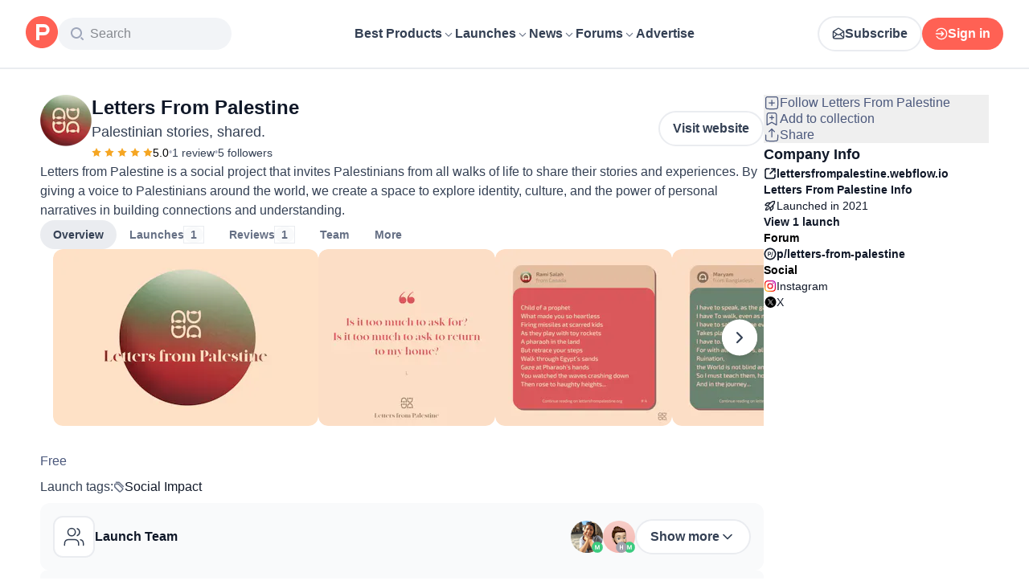

--- FILE ---
content_type: text/css; charset=UTF-8
request_url: https://www.producthunt.com/_next/static/chunks/bad00dc2ebd1a46f.css
body_size: 23246
content:
*,:before,:after,::backdrop{--tw-border-spacing-x:0;--tw-border-spacing-y:0;--tw-translate-x:0;--tw-translate-y:0;--tw-rotate:0;--tw-skew-x:0;--tw-skew-y:0;--tw-scale-x:1;--tw-scale-y:1;--tw-pan-x: ;--tw-pan-y: ;--tw-pinch-zoom: ;--tw-scroll-snap-strictness:proximity;--tw-gradient-from-position: ;--tw-gradient-via-position: ;--tw-gradient-to-position: ;--tw-ordinal: ;--tw-slashed-zero: ;--tw-numeric-figure: ;--tw-numeric-spacing: ;--tw-numeric-fraction: ;--tw-ring-inset: ;--tw-ring-offset-width:0px;--tw-ring-offset-color:#fff;--tw-ring-color:#2970ff80;--tw-ring-offset-shadow:0 0 #0000;--tw-ring-shadow:0 0 #0000;--tw-shadow:0 0 #0000;--tw-shadow-colored:0 0 #0000;--tw-blur: ;--tw-brightness: ;--tw-contrast: ;--tw-grayscale: ;--tw-hue-rotate: ;--tw-invert: ;--tw-saturate: ;--tw-sepia: ;--tw-drop-shadow: ;--tw-backdrop-blur: ;--tw-backdrop-brightness: ;--tw-backdrop-contrast: ;--tw-backdrop-grayscale: ;--tw-backdrop-hue-rotate: ;--tw-backdrop-invert: ;--tw-backdrop-opacity: ;--tw-backdrop-saturate: ;--tw-backdrop-sepia: ;--tw-contain-size: ;--tw-contain-layout: ;--tw-contain-paint: ;--tw-contain-style: }*,:before,:after{box-sizing:border-box;border:0 solid #eaecf0}:before,:after{--tw-content:""}html,:host{-webkit-text-size-adjust:100%;tab-size:4;font-feature-settings:normal;font-variation-settings:normal;-webkit-tap-highlight-color:transparent;font-family:ui-sans-serif,system-ui,sans-serif,Apple Color Emoji,Segoe UI Emoji,Segoe UI Symbol,Noto Color Emoji;line-height:1.5}body{line-height:inherit;margin:0}hr{height:0;color:inherit;border-top-width:1px}abbr:where([title]){-webkit-text-decoration:underline dotted;text-decoration:underline dotted}h1,h2,h3,h4,h5,h6{font-size:inherit;font-weight:inherit}a{color:inherit;-webkit-text-decoration:inherit;text-decoration:inherit}b,strong{font-weight:bolder}code,kbd,samp,pre{font-feature-settings:normal;font-variation-settings:normal;font-family:ui-monospace,SFMono-Regular,Menlo,Monaco,Consolas,Liberation Mono,Courier New,monospace;font-size:1em}small{font-size:80%}sub,sup{vertical-align:baseline;font-size:75%;line-height:0;position:relative}sub{bottom:-.25em}sup{top:-.5em}table{text-indent:0;border-color:inherit;border-collapse:collapse}button,input,optgroup,select,textarea{font-feature-settings:inherit;font-variation-settings:inherit;font-family:inherit;font-size:100%;font-weight:inherit;line-height:inherit;letter-spacing:inherit;color:inherit;margin:0;padding:0}button,select{text-transform:none}button,input:where([type=button]),input:where([type=reset]),input:where([type=submit]){-webkit-appearance:button;background-color:#0000;background-image:none}:-moz-focusring{outline:auto}:-moz-ui-invalid{box-shadow:none}progress{vertical-align:baseline}::-webkit-inner-spin-button{height:auto}::-webkit-outer-spin-button{height:auto}[type=search]{-webkit-appearance:textfield;outline-offset:-2px}::-webkit-search-decoration{-webkit-appearance:none}::-webkit-file-upload-button{-webkit-appearance:button;font:inherit}summary{display:list-item}blockquote,dl,dd,h1,h2,h3,h4,h5,h6,hr,figure,p,pre{margin:0}fieldset{margin:0;padding:0}legend{padding:0}ol,ul,menu{margin:0;padding:0;list-style:none}dialog{padding:0}textarea{resize:vertical}input::-moz-placeholder{opacity:1;color:#98a2b3}textarea::-moz-placeholder{opacity:1;color:#98a2b3}input::placeholder,textarea::placeholder{opacity:1;color:#98a2b3}button,[role=button]{cursor:pointer}:disabled{cursor:default}img,svg,video,canvas,audio,iframe,embed,object{vertical-align:middle;display:block}img,video{max-width:100%;height:auto}[hidden]:where(:not([hidden=until-found])){display:none}:root,.light{--text-primary:#101828;--text-secondary:#344054;--text-tertiary:#475467;--background-primary:#fff;--background-secondary:#f9fafb;--background-tertiary:#f2f4f7}:is(.dark,:has(.dark:not(.theme-isolate)) .theme-mirror){--text-primary:#f9fafb;--text-secondary:#d0d5dd;--text-tertiary:#98a2b3;--background-primary:#161b26;--background-secondary:#1f242f;--background-tertiary:#333741}:root{scroll-padding-top:calc(var(--header-height) + 1.25rem);--header-height:56px}@media (min-width:1099px){:root{--header-height:86px}}[data-base-ui-portal]>*{z-index:70}.\!container{width:100%!important}.container{width:100%}@media (min-width:759px){.\!container{max-width:759px!important}.container{max-width:759px}}@media (min-width:1099px){.\!container{max-width:1099px!important}.container{max-width:1099px}}@media (min-width:1439px){.\!container{max-width:1439px!important}.container{max-width:1439px}}@media (min-width:1536px){.\!container{max-width:1536px!important}.container{max-width:1536px}}@media (min-width:1728px){.\!container{max-width:1728px!important}.container{max-width:1728px}}.prose{font-weight:400}.prose a{color:#ff6154}.prose h1,.prose h2,.prose h3,.prose h4,.prose h5,.prose h6{margin-top:1em;margin-bottom:.5em}.prose img{border-radius:4px;max-width:100%}.prose pre{white-space:pre-wrap}.prose pre code{background-color:var(--background-tertiary);border-radius:12px;padding:.5rem;display:block}.prose mark{color:inherit;background-color:#fef0c7;font-weight:600}.prose img,.prose .media{display:var(--prose-image-display,block)}.prose .\!media{display:var(--prose-image-display,block)!important}.prose table{border-collapse:collapse;color:#21293c;width:100%;margin:20px 0;font-size:1em;display:table}.prose table th,.prose table td{--padding-x:1rem;--padding-y:.75rem;padding:var(--padding-y)var(--padding-x);text-align:left;border:1px solid #eaecf0}.prose table th{background-color:#f9fafb;font-weight:700}.prose table tr:nth-child(2n){background-color:#f9fafb}.prose table caption{text-align:left;margin-bottom:10px;font-size:1.2em;font-weight:700}.prose.prose-format{white-space:pre-line;overflow-wrap:break-word;word-break:break-word;word-wrap:break-word;-webkit-hyphens:auto;hyphens:auto}.prose.prose-format table{word-break:normal}.prose-image-none{--prose-image-display:none}.sr-only{clip:rect(0,0,0,0);white-space:nowrap;border-width:0;width:1px;height:1px;margin:-1px;padding:0;position:absolute;overflow:hidden}.pointer-events-none{pointer-events:none}.\!visible{visibility:visible!important}.visible{visibility:visible}.invisible{visibility:hidden}.collapse{visibility:collapse}.static{position:static}.fixed{position:fixed}.absolute{position:absolute}.relative{position:relative}.sticky{position:sticky}.-inset-2{inset:-.5rem}.inset-0{inset:0}.inset-1{inset:.25rem}.inset-x-0{left:0;right:0}.inset-x-2{left:.5rem;right:.5rem}.-bottom-1{bottom:-.25rem}.-bottom-2{bottom:-.5rem}.-left-1{left:-.25rem}.-left-1\/2{left:-50%}.-left-56{left:-14rem}.-right-1{right:-.25rem}.-right-10{right:-2.5rem}.-top-1{top:-.25rem}.-top-px{top:-1px}.bottom-0{bottom:0}.bottom-10{bottom:2.5rem}.bottom-2{bottom:.5rem}.bottom-7{bottom:1.75rem}.bottom-\[-4px\]{bottom:-4px}.left-0{left:0}.left-1\/2{left:50%}.left-12{left:3rem}.left-2{left:.5rem}.left-3{left:.75rem}.left-4{left:1rem}.left-56{left:14rem}.left-6{left:1.5rem}.left-\[24px\]{left:24px}.left-\[calc\(var\(--icon-size\)\/2-0\.5px\)\]{left:calc(var(--icon-size)/2 - .5px)}.left-\[calc\(var\(--padding-to-connector\)\*-1\)\]{left:calc(var(--padding-to-connector)*-1)}.left-\[calc\(var\(--padding-to-connector\)\*-1\+var\(--highlight-padding\)\)\]{left:calc(var(--padding-to-connector)*-1 + var(--highlight-padding))}.right-0{right:0}.right-1{right:.25rem}.right-10{right:2.5rem}.right-2{right:.5rem}.right-3{right:.75rem}.right-4{right:1rem}.right-5{right:1.25rem}.right-6{right:1.5rem}.right-\[10\.5px\]{right:10.5px}.right-\[44\%\]{right:44%}.top-0{top:0}.top-0\.5{top:.125rem}.top-1{top:.25rem}.top-1\/2{top:50%}.top-10{top:2.5rem}.top-12{top:3rem}.top-2{top:.5rem}.top-20{top:5rem}.top-24{top:6rem}.top-28{top:7rem}.top-3{top:.75rem}.top-4{top:1rem}.top-6{top:1.5rem}.top-\[100px\]{top:100px}.top-\[2px\]{top:2px}.top-\[50px\]{top:50px}.top-\[calc\(theme\(\'spacing\.header\'\)\+theme\(\'spacing\.4\'\)\)\]{top:calc(var(--header-height) + 1rem)}.top-\[calc\(var\(--top-offset\)\*-1\)\]{top:calc(var(--top-offset)*-1)}.top-\[calc\(var\(--top-offset\)\*-1\+var\(--highlight-padding\)\)\]{top:calc(var(--top-offset)*-1 + var(--highlight-padding))}.top-full{top:100%}.top-header{top:var(--header-height)}.isolate{isolation:isolate}.-z-10{z-index:-10}.z-0{z-index:0}.z-10{z-index:10}.z-100{z-index:100}.z-20{z-index:20}.z-30{z-index:30}.z-40{z-index:40}.z-50{z-index:50}.z-60{z-index:60}.z-70{z-index:70}.z-\[1\]{z-index:1}.z-\[2\]{z-index:2}.z-\[999\]{z-index:999}.order-first{order:-9999}.order-last{order:9999}.\!col-span-full{grid-column:1/-1!important}.col-span-1{grid-column:span 1/span 1}.col-span-2{grid-column:span 2/span 2}.col-span-3{grid-column:span 3/span 3}.col-span-full{grid-column:1/-1}.-col-start-1{grid-column-start:-1}.col-start-1{grid-column-start:1}.col-start-2{grid-column-start:2}.col-start-3{grid-column-start:3}.col-start-\[-2\]{grid-column-start:-2}.-col-end-1{grid-column-end:-1}.row-span-2{grid-row:span 2/span 2}.row-start-1{grid-row-start:1}.row-start-2{grid-row-start:2}.row-start-3{grid-row-start:3}.\!m-0{margin:0!important}.-m-4{margin:-1rem}.m-0{margin:0}.m-1{margin:.25rem}.m-2{margin:.5rem}.m-4{margin:1rem}.m-5{margin:1.25rem}.m-\[10px\]{margin:10px}.m-\[calc\(var\(--highlight-padding\)\*-1\)\]{margin:calc(var(--highlight-padding)*-1)}.\!mx-0{margin-left:0!important;margin-right:0!important}.\!mx-2{margin-left:.5rem!important;margin-right:.5rem!important}.\!my-1{margin-top:.25rem!important;margin-bottom:.25rem!important}.\!my-8{margin-top:2rem!important;margin-bottom:2rem!important}.-mx-1{margin-left:-.25rem;margin-right:-.25rem}.-mx-2{margin-left:-.5rem;margin-right:-.5rem}.-mx-2\.5{margin-left:-.625rem;margin-right:-.625rem}.-mx-4{margin-left:-1rem;margin-right:-1rem}.-my-1{margin-top:-.25rem;margin-bottom:-.25rem}.mx-1{margin-left:.25rem;margin-right:.25rem}.mx-2{margin-left:.5rem;margin-right:.5rem}.mx-3{margin-left:.75rem;margin-right:.75rem}.mx-4{margin-left:1rem;margin-right:1rem}.mx-5{margin-left:1.25rem;margin-right:1.25rem}.mx-\[calc\(-1\*\(100vw-100\%\)\/2\)\]{margin-left:calc(-50vw + 50%);margin-right:calc(-50vw + 50%)}.mx-auto{margin-left:auto;margin-right:auto}.my-0\.5{margin-top:.125rem;margin-bottom:.125rem}.my-1{margin-top:.25rem;margin-bottom:.25rem}.my-10{margin-top:2.5rem;margin-bottom:2.5rem}.my-12{margin-top:3rem;margin-bottom:3rem}.my-14{margin-top:3.5rem;margin-bottom:3.5rem}.my-2{margin-top:.5rem;margin-bottom:.5rem}.my-20{margin-top:5rem;margin-bottom:5rem}.my-3{margin-top:.75rem;margin-bottom:.75rem}.my-4{margin-top:1rem;margin-bottom:1rem}.my-5{margin-top:1.25rem;margin-bottom:1.25rem}.my-6{margin-top:1.5rem;margin-bottom:1.5rem}.my-8{margin-top:2rem;margin-bottom:2rem}.my-9{margin-top:2.25rem;margin-bottom:2.25rem}.my-auto{margin-top:auto;margin-bottom:auto}.\!mb-0{margin-bottom:0!important}.-ml-10{margin-left:-2.5rem}.-mr-1{margin-right:-.25rem}.-mt-1{margin-top:-.25rem}.mb-0{margin-bottom:0}.mb-1{margin-bottom:.25rem}.mb-10{margin-bottom:2.5rem}.mb-12{margin-bottom:3rem}.mb-16{margin-bottom:4rem}.mb-2{margin-bottom:.5rem}.mb-20{margin-bottom:5rem}.mb-3{margin-bottom:.75rem}.mb-4{margin-bottom:1rem}.mb-5{margin-bottom:1.25rem}.mb-6{margin-bottom:1.5rem}.mb-7{margin-bottom:1.75rem}.mb-8{margin-bottom:2rem}.mb-\[10px\]{margin-bottom:10px}.mb-\[15px\]{margin-bottom:15px}.ml-0{margin-left:0}.ml-0\.5{margin-left:.125rem}.ml-1{margin-left:.25rem}.ml-10{margin-left:2.5rem}.ml-12{margin-left:3rem}.ml-14{margin-left:3.5rem}.ml-16{margin-left:4rem}.ml-2{margin-left:.5rem}.ml-3{margin-left:.75rem}.ml-4{margin-left:1rem}.ml-5{margin-left:1.25rem}.ml-6{margin-left:1.5rem}.ml-8{margin-left:2rem}.ml-\[--thread-inset\]{margin-left:var(--thread-inset)}.ml-auto{margin-left:auto}.mr-0{margin-right:0}.mr-1{margin-right:.25rem}.mr-16{margin-right:4rem}.mr-2{margin-right:.5rem}.mr-3{margin-right:.75rem}.mr-4{margin-right:1rem}.mr-5{margin-right:1.25rem}.mr-6{margin-right:1.5rem}.mr-7{margin-right:1.75rem}.mr-auto{margin-right:auto}.mt-0{margin-top:0}.mt-0\.5{margin-top:.125rem}.mt-1{margin-top:.25rem}.mt-10{margin-top:2.5rem}.mt-12{margin-top:3rem}.mt-16{margin-top:4rem}.mt-2{margin-top:.5rem}.mt-24{margin-top:6rem}.mt-3{margin-top:.75rem}.mt-4{margin-top:1rem}.mt-5{margin-top:1.25rem}.mt-6{margin-top:1.5rem}.mt-7{margin-top:1.75rem}.mt-8{margin-top:2rem}.mt-\[2px\]{margin-top:2px}.mt-\[6px\]{margin-top:6px}.mt-\[calc\(var\(--refresh-height\)\+theme\(spacing\.4\)\)\]{margin-top:calc(var(--refresh-height) + 1rem)}.mt-auto{margin-top:auto}.mt-header{margin-top:var(--header-height)}.mt-px{margin-top:1px}.box-border{box-sizing:border-box}.line-clamp-1{-webkit-line-clamp:1;-webkit-box-orient:vertical;display:-webkit-box;overflow:hidden}.line-clamp-2{-webkit-line-clamp:2;-webkit-box-orient:vertical;display:-webkit-box;overflow:hidden}.line-clamp-3{-webkit-line-clamp:3;-webkit-box-orient:vertical;display:-webkit-box;overflow:hidden}.line-clamp-4{-webkit-line-clamp:4;-webkit-box-orient:vertical;display:-webkit-box;overflow:hidden}.line-clamp-5{-webkit-line-clamp:5;-webkit-box-orient:vertical;display:-webkit-box;overflow:hidden}.line-clamp-6{-webkit-line-clamp:6;-webkit-box-orient:vertical;display:-webkit-box;overflow:hidden}.block{display:block}.inline-block{display:inline-block}.inline{display:inline}.\!flex{display:flex!important}.flex{display:flex}.inline-flex{display:inline-flex}.table{display:table}.\!grid{display:grid!important}.grid{display:grid}.inline-grid{display:inline-grid}.\!hidden{display:none!important}.hidden{display:none}.aspect-square{aspect-ratio:1}.aspect-video{aspect-ratio:16/9}.\!size-6{width:1.5rem!important;height:1.5rem!important}.size-10{width:2.5rem;height:2.5rem}.size-11{width:2.75rem;height:2.75rem}.size-12{width:3rem;height:3rem}.size-16{width:4rem;height:4rem}.size-2{width:.5rem;height:.5rem}.size-20{width:5rem;height:5rem}.size-3{width:.75rem;height:.75rem}.size-3\.5{width:.875rem;height:.875rem}.size-4{width:1rem;height:1rem}.size-5{width:1.25rem;height:1.25rem}.size-6{width:1.5rem;height:1.5rem}.size-64{width:16rem;height:16rem}.size-7{width:1.75rem;height:1.75rem}.size-8{width:2rem;height:2rem}.size-96{width:24rem;height:24rem}.size-\[--avatar-size\]{width:var(--avatar-size);height:var(--avatar-size)}.size-\[--image-height\]{width:var(--image-height);height:var(--image-height)}.size-\[--item-radius\]{width:var(--item-radius);height:var(--item-radius)}.size-\[14px\]{width:14px;height:14px}.size-\[15px\]{width:15px;height:15px}.size-\[176px\]{width:176px;height:176px}.size-\[1lh\]{width:1lh;height:1lh}.size-full{width:100%;height:100%}.size-px{width:1px;height:1px}.\!h-60{height:15rem!important}.\!h-auto{height:auto!important}.h-0{height:0}.h-0\.5{height:.125rem}.h-1{height:.25rem}.h-10{height:2.5rem}.h-11{height:2.75rem}.h-12{height:3rem}.h-14{height:3.5rem}.h-16{height:4rem}.h-2{height:.5rem}.h-2\/5{height:40%}.h-20{height:5rem}.h-24{height:6rem}.h-28{height:7rem}.h-3{height:.75rem}.h-32{height:8rem}.h-4{height:1rem}.h-40{height:10rem}.h-5{height:1.25rem}.h-52{height:13rem}.h-6{height:1.5rem}.h-8{height:2rem}.h-9{height:2.25rem}.h-\[--hamburger-thickness\]{height:var(--hamburger-thickness)}.h-\[--refresh-height\]{height:var(--refresh-height)}.h-\[13px\]{height:13px}.h-\[14px\]{height:14px}.h-\[176px\]{height:176px}.h-\[1lh\]{height:1lh}.h-\[24px\]{height:24px}.h-\[262px\]{height:262px}.h-\[296px\]{height:296px}.h-\[2px\]{height:2px}.h-\[35px\]{height:35px}.h-\[3px\]{height:3px}.h-\[40px\]{height:40px}.h-\[80px\]{height:80px}.h-\[90px\]{height:90px}.h-\[93\%\]{height:93%}.h-\[95\%\]{height:95%}.h-\[calc\(0\.5lh\+0\.5px\+var\(--top-offset\)\)\]{height:calc(.5lh + .5px + var(--top-offset))}.h-\[calc\(var\(--icon-size\)\/2\+0\.5px\+var\(--top-offset\)\)\]{height:calc(var(--icon-size)/2 + .5px + var(--top-offset))}.h-auto{height:auto}.h-fit{height:fit-content}.h-full{height:100%}.h-inherit{height:inherit}.h-px{height:1px}.h-screen{height:100vh}.\!max-h-60{max-height:15rem!important}.\!max-h-\[initial\]{max-height:initial!important}.max-h-0{max-height:0}.max-h-10{max-height:2.5rem}.max-h-11{max-height:2.75rem}.max-h-12{max-height:3rem}.max-h-24{max-height:6rem}.max-h-32{max-height:8rem}.max-h-4{max-height:1rem}.max-h-48{max-height:12rem}.max-h-56{max-height:14rem}.max-h-6{max-height:1.5rem}.max-h-96{max-height:24rem}.max-h-\[1lh\]{max-height:1lh}.max-h-\[300px\]{max-height:300px}.max-h-\[50vh\]{max-height:50vh}.max-h-\[60vh\]{max-height:60vh}.max-h-\[83vh\]{max-height:83vh}.max-h-\[85vh\]{max-height:85vh}.max-h-\[calc\(var\(--available-height\)-theme\(spacing\.16\)\)\]{max-height:calc(var(--available-height) - 4rem)}.max-h-full{max-height:100%}.min-h-10{min-height:2.5rem}.min-h-2{min-height:.5rem}.min-h-4{min-height:1rem}.min-h-60{min-height:15rem}.min-h-\[--image-height\]{min-height:var(--image-height)}.min-h-\[120px\]{min-height:120px}.min-h-\[1lh\]{min-height:1lh}.min-h-\[202px\]{min-height:202px}.min-h-\[300px\]{min-height:300px}.min-h-\[400px\]{min-height:400px}.min-h-\[44px\]{min-height:44px}.min-h-\[500px\]{min-height:500px}.min-h-\[52px\]{min-height:52px}.min-h-\[calc\(100vh-var\(--header-height\)\)\]{min-height:calc(100vh - var(--header-height))}.min-h-screen{min-height:100vh}.\!w-full{width:100%!important}.w-1\/3{width:33.3333%}.w-10{width:2.5rem}.w-10\/12{width:83.3333%}.w-12{width:3rem}.w-16{width:4rem}.w-2\/3{width:66.6667%}.w-2\/4{width:50%}.w-20{width:5rem}.w-24{width:6rem}.w-28{width:7rem}.w-3{width:.75rem}.w-3\/4{width:75%}.w-32{width:8rem}.w-4{width:1rem}.w-4\/5{width:80%}.w-4\/6{width:66.6667%}.w-40{width:10rem}.w-48{width:12rem}.w-5\/6{width:83.3333%}.w-52{width:13rem}.w-56{width:14rem}.w-6{width:1.5rem}.w-60{width:15rem}.w-64{width:16rem}.w-72{width:18rem}.w-8{width:2rem}.w-80{width:20rem}.w-96{width:24rem}.w-\[--anchor-width\]{width:var(--anchor-width)}.w-\[--icon-size\]{width:var(--icon-size)}.w-\[--padding-to-connector\]{width:var(--padding-to-connector)}.w-\[--positioner-width\]{width:var(--positioner-width)}.w-\[100px\]{width:100px}.w-\[17rem\]{width:17rem}.w-\[190px\]{width:190px}.w-\[21px\]{width:21px}.w-\[250px\]{width:250px}.w-\[280px\]{width:280px}.w-\[2px\]{width:2px}.w-\[300px\]{width:300px}.w-\[312px\]{width:312px}.w-\[32px\]{width:32px}.w-\[342px\]{width:342px}.w-\[350px\]{width:350px}.w-\[380px\]{width:380px}.w-\[382px\]{width:382px}.w-\[38px\]{width:38px}.w-\[400px\]{width:400px}.w-\[44\%\]{width:44%}.w-\[600px\]{width:600px}.w-\[65\%\]{width:65%}.w-\[740px\]{width:740px}.w-\[74px\]{width:74px}.w-\[800px\]{width:800px}.w-\[85\%\]{width:85%}.w-\[86\%\]{width:86%}.w-\[98\%\]{width:98%}.w-\[calc\(100\%-84px\)\]{width:calc(100% - 84px)}.w-auto{width:auto}.w-fit{width:fit-content}.w-full{width:100%}.w-inherit{width:inherit}.w-max{width:max-content}.w-min{width:min-content}.w-px{width:1px}.w-screen{width:100vw}.min-w-0{min-width:0}.min-w-12{min-width:3rem}.min-w-16{min-width:4rem}.min-w-36{min-width:9rem}.min-w-4{min-width:1rem}.min-w-48{min-width:12rem}.min-w-5{min-width:1.25rem}.min-w-6{min-width:1.5rem}.min-w-64{min-width:16rem}.min-w-72{min-width:18rem}.min-w-80{min-width:20rem}.min-w-96{min-width:24rem}.min-w-\[115px\]{min-width:115px}.min-w-\[120px\]{min-width:120px}.min-w-\[150px\]{min-width:150px}.min-w-\[164px\]{min-width:164px}.min-w-\[18px\]{min-width:18px}.min-w-\[200px\]{min-width:200px}.min-w-\[240px\]{min-width:240px}.min-w-\[250px\]{min-width:250px}.min-w-\[280px\]{min-width:280px}.min-w-\[300px\]{min-width:300px}.min-w-\[56px\]{min-width:56px}.min-w-\[70px\]{min-width:70px}.min-w-\[95\%\]{min-width:95%}.max-w-12{max-width:3rem}.max-w-20{max-width:5rem}.max-w-2xl{max-width:42rem}.max-w-32{max-width:8rem}.max-w-3xl{max-width:48rem}.max-w-4xl{max-width:56rem}.max-w-56{max-width:14rem}.max-w-64{max-width:16rem}.max-w-6xl{max-width:72rem}.max-w-72{max-width:18rem}.max-w-80{max-width:20rem}.max-w-\[1020px\]{max-width:1020px}.max-w-\[1100px\]{max-width:1100px}.max-w-\[1200px\]{max-width:1200px}.max-w-\[150px\]{max-width:150px}.max-w-\[240px\]{max-width:240px}.max-w-\[260px\]{max-width:260px}.max-w-\[280px\]{max-width:280px}.max-w-\[300px\]{max-width:300px}.max-w-\[304px\]{max-width:304px}.max-w-\[316px\]{max-width:316px}.max-w-\[360px\]{max-width:360px}.max-w-\[380px\]{max-width:380px}.max-w-\[476px\]{max-width:476px}.max-w-\[480px\]{max-width:480px}.max-w-\[500px\]{max-width:500px}.max-w-\[600px\]{max-width:600px}.max-w-\[700px\]{max-width:700px}.max-w-\[750px\]{max-width:750px}.max-w-\[864px\]{max-width:864px}.max-w-\[904px\]{max-width:904px}.max-w-\[90vw\]{max-width:90vw}.max-w-\[95\%\]{max-width:95%}.max-w-\[calc\(100vw-var\(--thread-inset\,0\.5rem\)-6rem\)\]{max-width:calc(100vw - var(--thread-inset,.5rem) - 6rem)}.max-w-full{max-width:100%}.max-w-layout{max-width:1216px}.max-w-lg{max-width:32rem}.max-w-md{max-width:28rem}.max-w-none{max-width:none}.max-w-screen-lg{max-width:1439px}.max-w-xl{max-width:36rem}.flex-1{flex:1}.flex-none{flex:none}.shrink{flex-shrink:1}.shrink-0{flex-shrink:0}.grow{flex-grow:1}.grow-0{flex-grow:0}.\!basis-auto{flex-basis:auto!important}.origin-top{transform-origin:top}.-translate-x-1\/2{--tw-translate-x:-50%;transform:translate(var(--tw-translate-x),var(--tw-translate-y))rotate(var(--tw-rotate))skewX(var(--tw-skew-x))skewY(var(--tw-skew-y))scaleX(var(--tw-scale-x))scaleY(var(--tw-scale-y))}.-translate-y-1\/2{--tw-translate-y:-50%;transform:translate(var(--tw-translate-x),var(--tw-translate-y))rotate(var(--tw-rotate))skewX(var(--tw-skew-x))skewY(var(--tw-skew-y))scaleX(var(--tw-scale-x))scaleY(var(--tw-scale-y))}.-translate-y-4{--tw-translate-y:-1rem;transform:translate(var(--tw-translate-x),var(--tw-translate-y))rotate(var(--tw-rotate))skewX(var(--tw-skew-x))skewY(var(--tw-skew-y))scaleX(var(--tw-scale-x))scaleY(var(--tw-scale-y))}.translate-x-\[--hamburger-thickness\]{--tw-translate-x:var(--hamburger-thickness);transform:translate(var(--tw-translate-x),var(--tw-translate-y))rotate(var(--tw-rotate))skewX(var(--tw-skew-x))skewY(var(--tw-skew-y))scaleX(var(--tw-scale-x))scaleY(var(--tw-scale-y))}.translate-y-0{--tw-translate-y:0px;transform:translate(var(--tw-translate-x),var(--tw-translate-y))rotate(var(--tw-rotate))skewX(var(--tw-skew-x))skewY(var(--tw-skew-y))scaleX(var(--tw-scale-x))scaleY(var(--tw-scale-y))}.translate-y-2{--tw-translate-y:.5rem;transform:translate(var(--tw-translate-x),var(--tw-translate-y))rotate(var(--tw-rotate))skewX(var(--tw-skew-x))skewY(var(--tw-skew-y))scaleX(var(--tw-scale-x))scaleY(var(--tw-scale-y))}.translate-y-\[-8px\]{--tw-translate-y:-8px;transform:translate(var(--tw-translate-x),var(--tw-translate-y))rotate(var(--tw-rotate))skewX(var(--tw-skew-x))skewY(var(--tw-skew-y))scaleX(var(--tw-scale-x))scaleY(var(--tw-scale-y))}.translate-y-\[7px\]{--tw-translate-y:7px;transform:translate(var(--tw-translate-x),var(--tw-translate-y))rotate(var(--tw-rotate))skewX(var(--tw-skew-x))skewY(var(--tw-skew-y))scaleX(var(--tw-scale-x))scaleY(var(--tw-scale-y))}.-rotate-45{--tw-rotate:-45deg;transform:translate(var(--tw-translate-x),var(--tw-translate-y))rotate(var(--tw-rotate))skewX(var(--tw-skew-x))skewY(var(--tw-skew-y))scaleX(var(--tw-scale-x))scaleY(var(--tw-scale-y))}.-rotate-90{--tw-rotate:-90deg;transform:translate(var(--tw-translate-x),var(--tw-translate-y))rotate(var(--tw-rotate))skewX(var(--tw-skew-x))skewY(var(--tw-skew-y))scaleX(var(--tw-scale-x))scaleY(var(--tw-scale-y))}.rotate-12{--tw-rotate:12deg;transform:translate(var(--tw-translate-x),var(--tw-translate-y))rotate(var(--tw-rotate))skewX(var(--tw-skew-x))skewY(var(--tw-skew-y))scaleX(var(--tw-scale-x))scaleY(var(--tw-scale-y))}.rotate-180{--tw-rotate:180deg;transform:translate(var(--tw-translate-x),var(--tw-translate-y))rotate(var(--tw-rotate))skewX(var(--tw-skew-x))skewY(var(--tw-skew-y))scaleX(var(--tw-scale-x))scaleY(var(--tw-scale-y))}.rotate-90{--tw-rotate:90deg;transform:translate(var(--tw-translate-x),var(--tw-translate-y))rotate(var(--tw-rotate))skewX(var(--tw-skew-x))skewY(var(--tw-skew-y))scaleX(var(--tw-scale-x))scaleY(var(--tw-scale-y))}.rotate-\[405deg\]{--tw-rotate:405deg;transform:translate(var(--tw-translate-x),var(--tw-translate-y))rotate(var(--tw-rotate))skewX(var(--tw-skew-x))skewY(var(--tw-skew-y))scaleX(var(--tw-scale-x))scaleY(var(--tw-scale-y))}.scale-100{--tw-scale-x:1;--tw-scale-y:1;transform:translate(var(--tw-translate-x),var(--tw-translate-y))rotate(var(--tw-rotate))skewX(var(--tw-skew-x))skewY(var(--tw-skew-y))scaleX(var(--tw-scale-x))scaleY(var(--tw-scale-y))}.scale-90{--tw-scale-x:.9;--tw-scale-y:.9;transform:translate(var(--tw-translate-x),var(--tw-translate-y))rotate(var(--tw-rotate))skewX(var(--tw-skew-x))skewY(var(--tw-skew-y))scaleX(var(--tw-scale-x))scaleY(var(--tw-scale-y))}.-scale-x-100{--tw-scale-x:-1;transform:translate(var(--tw-translate-x),var(--tw-translate-y))rotate(var(--tw-rotate))skewX(var(--tw-skew-x))skewY(var(--tw-skew-y))scaleX(var(--tw-scale-x))scaleY(var(--tw-scale-y))}.transform{transform:translate(var(--tw-translate-x),var(--tw-translate-y))rotate(var(--tw-rotate))skewX(var(--tw-skew-x))skewY(var(--tw-skew-y))scaleX(var(--tw-scale-x))scaleY(var(--tw-scale-y))}.transform-gpu{transform:translate3d(var(--tw-translate-x),var(--tw-translate-y),0)rotate(var(--tw-rotate))skewX(var(--tw-skew-x))skewY(var(--tw-skew-y))scaleX(var(--tw-scale-x))scaleY(var(--tw-scale-y))}@keyframes fade-in{0%{opacity:0}to{opacity:1}}.animate-fade-in{animation:.3s ease-in-out fade-in}@keyframes pulse{50%{opacity:.5}}.animate-pulse{animation:2s cubic-bezier(.4,0,.6,1) infinite pulse}@keyframes spin{to{transform:rotate(360deg)}}.animate-spin{animation:1s linear infinite spin}@keyframes wiggle{0%{transform:rotate(-7deg)}50%{transform:rotate(7deg)}to{transform:rotate(-7deg)}}.animate-wiggle{animation:.5s ease-in-out infinite wiggle}.cursor-default{cursor:default}.cursor-help{cursor:help}.cursor-move{cursor:move}.cursor-none{cursor:none}.cursor-not-allowed{cursor:not-allowed}.cursor-pointer{cursor:pointer}.select-none{-webkit-user-select:none;user-select:none}.resize-none{resize:none}.resize-y{resize:vertical}.resize{resize:both}.snap-x{scroll-snap-type:x var(--tw-scroll-snap-strictness)}.snap-mandatory{--tw-scroll-snap-strictness:mandatory}.scroll-mt-6{scroll-margin-top:1.5rem}.scroll-px-4{scroll-padding-left:1rem;scroll-padding-right:1rem}.scroll-py-1{scroll-padding-top:.25rem;scroll-padding-bottom:.25rem}.list-decimal{list-style-type:decimal}.list-disc{list-style-type:disc}.list-none{list-style-type:none}.appearance-none{appearance:none}.auto-cols-\[--avatar-child-width\]{grid-auto-columns:var(--avatar-child-width)}.auto-cols-fr{grid-auto-columns:minmax(0,1fr)}.grid-flow-col{grid-auto-flow:column}.grid-cols-1{grid-template-columns:repeat(1,minmax(0,1fr))}.grid-cols-2{grid-template-columns:repeat(2,minmax(0,1fr))}.grid-cols-4{grid-template-columns:repeat(4,minmax(0,1fr))}.grid-cols-7{grid-template-columns:repeat(7,minmax(0,1fr))}.grid-cols-\[15\%_42\%_43\%\]{grid-template-columns:15% 42% 43%}.grid-cols-\[1fr_2fr_1fr\]{grid-template-columns:1fr 2fr 1fr}.grid-cols-\[1fr_auto\]{grid-template-columns:1fr auto}.grid-cols-\[40px_1fr\]{grid-template-columns:40px 1fr}.grid-cols-\[auto_1fr\]{grid-template-columns:auto 1fr}.grid-cols-\[auto_1fr_auto\]{grid-template-columns:auto 1fr auto}.grid-cols-\[auto_auto_auto_1fr\]{grid-template-columns:auto auto auto 1fr}.grid-cols-\[min-content_minmax\(0\,1fr\)_auto\]{grid-template-columns:min-content minmax(0,1fr) auto}.grid-cols-\[repeat\(auto-fit\,minmax\(280px\,1fr\)\)\]{grid-template-columns:repeat(auto-fit,minmax(280px,1fr))}.grid-cols-\[var\(--image-height\)_1fr_auto\]{grid-template-columns:var(--image-height)1fr auto}.grid-cols-subgrid{grid-template-columns:subgrid}.grid-rows-1{grid-template-rows:repeat(1,minmax(0,1fr))}.grid-rows-\[repeat\(4\,_auto\)\]{grid-template-rows:repeat(4,auto)}.flex-row{flex-direction:row}.\!flex-col{flex-direction:column!important}.flex-col{flex-direction:column}.flex-col-reverse{flex-direction:column-reverse}.flex-wrap{flex-wrap:wrap}.flex-nowrap{flex-wrap:nowrap}.place-items-center{place-items:center}.content-center{align-content:center}.items-start{align-items:flex-start}.items-end{align-items:flex-end}.items-center{align-items:center}.items-baseline{align-items:baseline}.items-stretch{align-items:stretch}.justify-start{justify-content:flex-start}.justify-end{justify-content:flex-end}.justify-center{justify-content:center}.justify-between{justify-content:space-between}.justify-items-start{justify-items:start}.justify-items-center{justify-items:center}.\!gap-0{gap:0!important}.gap-0{gap:0}.gap-0\.5{gap:.125rem}.gap-1{gap:.25rem}.gap-1\.5{gap:.375rem}.gap-10{gap:2.5rem}.gap-12{gap:3rem}.gap-14{gap:3.5rem}.gap-16{gap:4rem}.gap-2{gap:.5rem}.gap-2\.5{gap:.625rem}.gap-3{gap:.75rem}.gap-4{gap:1rem}.gap-5{gap:1.25rem}.gap-6{gap:1.5rem}.gap-7{gap:1.75rem}.gap-8{gap:2rem}.gap-9{gap:2.25rem}.gap-\[13px\]{gap:13px}.gap-\[6px\]{gap:6px}.gap-x-1{-moz-column-gap:.25rem;column-gap:.25rem}.gap-x-2{-moz-column-gap:.5rem;column-gap:.5rem}.gap-x-3{-moz-column-gap:.75rem;column-gap:.75rem}.gap-x-4{-moz-column-gap:1rem;column-gap:1rem}.gap-y-0{row-gap:0}.gap-y-1{row-gap:.25rem}.gap-y-2{row-gap:.5rem}.gap-y-3{row-gap:.75rem}.gap-y-4{row-gap:1rem}.gap-y-6{row-gap:1.5rem}.gap-y-\[60px\]{row-gap:60px}.-space-x-1>:not([hidden])~:not([hidden]){--tw-space-x-reverse:0;margin-right:calc(-.25rem*var(--tw-space-x-reverse));margin-left:calc(-.25rem*calc(1 - var(--tw-space-x-reverse)))}.space-y-0>:not([hidden])~:not([hidden]){--tw-space-y-reverse:0;margin-top:calc(0px*calc(1 - var(--tw-space-y-reverse)));margin-bottom:calc(0px*var(--tw-space-y-reverse))}.space-y-1>:not([hidden])~:not([hidden]){--tw-space-y-reverse:0;margin-top:calc(.25rem*calc(1 - var(--tw-space-y-reverse)));margin-bottom:calc(.25rem*var(--tw-space-y-reverse))}.space-y-2>:not([hidden])~:not([hidden]){--tw-space-y-reverse:0;margin-top:calc(.5rem*calc(1 - var(--tw-space-y-reverse)));margin-bottom:calc(.5rem*var(--tw-space-y-reverse))}.space-y-3>:not([hidden])~:not([hidden]){--tw-space-y-reverse:0;margin-top:calc(.75rem*calc(1 - var(--tw-space-y-reverse)));margin-bottom:calc(.75rem*var(--tw-space-y-reverse))}.space-y-4>:not([hidden])~:not([hidden]){--tw-space-y-reverse:0;margin-top:calc(1rem*calc(1 - var(--tw-space-y-reverse)));margin-bottom:calc(1rem*var(--tw-space-y-reverse))}.space-y-8>:not([hidden])~:not([hidden]){--tw-space-y-reverse:0;margin-top:calc(2rem*calc(1 - var(--tw-space-y-reverse)));margin-bottom:calc(2rem*var(--tw-space-y-reverse))}.space-y-\[5px\]>:not([hidden])~:not([hidden]){--tw-space-y-reverse:0;margin-top:calc(5px*calc(1 - var(--tw-space-y-reverse)));margin-bottom:calc(5px*var(--tw-space-y-reverse))}.divide-y>:not([hidden])~:not([hidden]){--tw-divide-y-reverse:0;border-top-width:calc(1px*calc(1 - var(--tw-divide-y-reverse)));border-bottom-width:calc(1px*var(--tw-divide-y-reverse))}.divide-gray-200>:not([hidden])~:not([hidden]){--tw-divide-opacity:1;border-color:rgb(234 236 240/var(--tw-divide-opacity,1))}.divide-light-blue>:not([hidden])~:not([hidden]){--tw-divide-opacity:1;border-color:rgb(217 225 236/var(--tw-divide-opacity,1))}.divide-light-gray>:not([hidden])~:not([hidden]){--tw-divide-opacity:1;border-color:rgb(75 88 124/var(--tw-divide-opacity,1))}.place-self-start{place-self:start}.place-self-center{place-self:center}.place-self-stretch{place-self:stretch stretch}.self-start{align-self:flex-start}.self-end{align-self:flex-end}.self-center{align-self:center}.self-stretch{align-self:stretch}.justify-self-start{justify-self:start}.justify-self-end{justify-self:end}.overflow-auto{overflow:auto}.overflow-hidden{overflow:hidden}.\!overflow-visible{overflow:visible!important}.overflow-visible{overflow:visible}.overflow-x-auto{overflow-x:auto}.overflow-y-auto{overflow-y:auto}.overflow-x-hidden{overflow-x:hidden}.overflow-x-scroll{overflow-x:scroll}.overflow-y-scroll{overflow-y:scroll}.overscroll-contain{overscroll-behavior:contain}.truncate{text-overflow:ellipsis;white-space:nowrap;overflow:hidden}.text-ellipsis{text-overflow:ellipsis}.hyphens-auto{-webkit-hyphens:auto;hyphens:auto}.\!whitespace-normal{white-space:normal!important}.whitespace-normal{white-space:normal}.\!whitespace-nowrap{white-space:nowrap!important}.whitespace-nowrap{white-space:nowrap}.whitespace-pre{white-space:pre}.whitespace-pre-line{white-space:pre-line}.whitespace-pre-wrap{white-space:pre-wrap}.text-wrap{text-wrap:wrap}.text-nowrap{text-wrap:nowrap}.text-pretty{text-wrap:pretty}.break-words{overflow-wrap:break-word}.break-all{word-break:break-all}.\!rounded-md{border-radius:.375rem!important}.\!rounded-xl{border-radius:.75rem!important}.rounded{border-radius:.25rem}.rounded-2xl{border-radius:1rem}.rounded-3xl{border-radius:1.5rem}.rounded-\[10px\]{border-radius:10px}.rounded-\[15px\]{border-radius:15px}.rounded-\[16px\]{border-radius:16px}.rounded-\[20px\]{border-radius:20px}.rounded-\[3px\]{border-radius:3px}.rounded-\[4px\]{border-radius:4px}.rounded-\[5px\]{border-radius:5px}.rounded-\[calc\(var\(--border-radius\)-var\(--border-width\)\)\]{border-radius:calc(var(--border-radius) - var(--border-width))}.rounded-\[var\(--border-radius\)\]{border-radius:var(--border-radius)}.rounded-full{border-radius:9999px}.rounded-lg{border-radius:.5rem}.rounded-md{border-radius:.375rem}.rounded-sm{border-radius:.125rem}.rounded-xl{border-radius:.75rem}.rounded-l-lg{border-top-left-radius:.5rem;border-bottom-left-radius:.5rem}.rounded-r-3xl{border-top-right-radius:1.5rem;border-bottom-right-radius:1.5rem}.rounded-r-lg{border-top-right-radius:.5rem;border-bottom-right-radius:.5rem}.rounded-r-xl{border-top-right-radius:.75rem;border-bottom-right-radius:.75rem}.rounded-t-xl{border-top-left-radius:.75rem;border-top-right-radius:.75rem}.rounded-bl-3xl{border-bottom-left-radius:1.5rem}.border{border-width:1px}.border-0{border-width:0}.border-2{border-width:2px}.border-4{border-width:4px}.border-\[0\.5px\]{border-width:.5px}.border-\[1px\]{border-width:1px}.border-b{border-bottom-width:1px}.border-b-0{border-bottom-width:0}.border-b-2{border-bottom-width:2px}.border-b-4{border-bottom-width:4px}.border-l{border-left-width:1px}.border-l-0{border-left-width:0}.border-l-2{border-left-width:2px}.border-r{border-right-width:1px}.border-r-0{border-right-width:0}.border-t{border-top-width:1px}.border-t-2{border-top-width:2px}.border-solid{border-style:solid}.border-dashed{border-style:dashed}.\!border-none{border-style:none!important}.border-none{border-style:none}.\!border-error-200{--tw-border-opacity:1!important;border-color:rgb(254 205 202/var(--tw-border-opacity,1))!important}.border-\[\#A5ACBE\]{--tw-border-opacity:1;border-color:rgb(165 172 190/var(--tw-border-opacity,1))}.border-\[\#D8E1EC\]{--tw-border-opacity:1;border-color:rgb(216 225 236/var(--tw-border-opacity,1))}.border-\[\#E1E9F4\]{--tw-border-opacity:1;border-color:rgb(225 233 244/var(--tw-border-opacity,1))}.border-\[\#EAECF0\]{--tw-border-opacity:1;border-color:rgb(234 236 240/var(--tw-border-opacity,1))}.border-\[\#fca941\]{--tw-border-opacity:1;border-color:rgb(252 169 65/var(--tw-border-opacity,1))}.border-\[rgba\(33\,41\,63\,0\.1\)\]{border-color:#21293f1a}.border-black{--tw-border-opacity:1;border-color:rgb(0 0 0/var(--tw-border-opacity,1))}.border-black\/\[0\.08\]{border-color:#00000014}.border-blue-200{--tw-border-opacity:1;border-color:rgb(178 204 255/var(--tw-border-opacity,1))}.border-blue-500{--tw-border-opacity:1;border-color:rgb(41 112 255/var(--tw-border-opacity,1))}.border-brand-200{--tw-border-opacity:1;border-color:rgb(255 164 156/var(--tw-border-opacity,1))}.border-brand-500{--tw-border-opacity:1;border-color:rgb(255 97 84/var(--tw-border-opacity,1))}.border-dark-gray{--tw-border-opacity:1;border-color:rgb(33 41 60/var(--tw-border-opacity,1))}.border-error-200{--tw-border-opacity:1;border-color:rgb(254 205 202/var(--tw-border-opacity,1))}.border-error-300{--tw-border-opacity:1;border-color:rgb(253 162 155/var(--tw-border-opacity,1))}.border-error-50{--tw-border-opacity:1;border-color:rgb(254 243 242/var(--tw-border-opacity,1))}.border-error-500{--tw-border-opacity:1;border-color:rgb(240 68 56/var(--tw-border-opacity,1))}.border-gray-100{--tw-border-opacity:1;border-color:rgb(242 244 247/var(--tw-border-opacity,1))}.border-gray-200{--tw-border-opacity:1;border-color:rgb(234 236 240/var(--tw-border-opacity,1))}.border-gray-200\/50{border-color:#eaecf080}.border-gray-300{--tw-border-opacity:1;border-color:rgb(208 213 221/var(--tw-border-opacity,1))}.border-gray-400{--tw-border-opacity:1;border-color:rgb(152 162 179/var(--tw-border-opacity,1))}.border-gray-800{--tw-border-opacity:1;border-color:rgb(29 41 57/var(--tw-border-opacity,1))}.border-gray-950{--tw-border-opacity:1;border-color:rgb(12 17 29/var(--tw-border-opacity,1))}.border-gray-dark-800{--tw-border-opacity:1;border-color:rgb(31 36 47/var(--tw-border-opacity,1))}.border-indigo-200{--tw-border-opacity:1;border-color:rgb(199 215 254/var(--tw-border-opacity,1))}.border-indigo-500{--tw-border-opacity:1;border-color:rgb(97 114 243/var(--tw-border-opacity,1))}.border-light-blue{--tw-border-opacity:1;border-color:rgb(217 225 236/var(--tw-border-opacity,1))}.border-light-gray{--tw-border-opacity:1;border-color:rgb(75 88 124/var(--tw-border-opacity,1))}.border-light-sky{--tw-border-opacity:1;border-color:rgb(238 242 255/var(--tw-border-opacity,1))}.border-orangeDark-200{--tw-border-opacity:1;border-color:rgb(255 214 174/var(--tw-border-opacity,1))}.border-success-200{--tw-border-opacity:1;border-color:rgb(171 239 198/var(--tw-border-opacity,1))}.border-success-400{--tw-border-opacity:1;border-color:rgb(71 205 137/var(--tw-border-opacity,1))}.border-success-50{--tw-border-opacity:1;border-color:rgb(236 253 243/var(--tw-border-opacity,1))}.border-transparent{border-color:#0000}.border-warning-100{--tw-border-opacity:1;border-color:rgb(254 240 199/var(--tw-border-opacity,1))}.border-warning-200{--tw-border-opacity:1;border-color:rgb(254 223 137/var(--tw-border-opacity,1))}.border-warning-400{--tw-border-opacity:1;border-color:rgb(253 176 34/var(--tw-border-opacity,1))}.border-white{--tw-border-opacity:1;border-color:rgb(255 255 255/var(--tw-border-opacity,1))}.border-r-transparent{border-right-color:#0000}.border-t-brand-500{--tw-border-opacity:1;border-top-color:rgb(255 97 84/var(--tw-border-opacity,1))}.border-t-transparent{border-top-color:#0000}.\!bg-black\/15{background-color:#00000026!important}.\!bg-brand-500{--tw-bg-opacity:1!important;background-color:rgb(255 97 84/var(--tw-bg-opacity,1))!important}.\!bg-gray-300{--tw-bg-opacity:1!important;background-color:rgb(208 213 221/var(--tw-bg-opacity,1))!important}.\!bg-gray-400{--tw-bg-opacity:1!important;background-color:rgb(152 162 179/var(--tw-bg-opacity,1))!important}.\!bg-primary{background-color:var(--background-primary)!important}.\!bg-white{--tw-bg-opacity:1!important;background-color:rgb(255 255 255/var(--tw-bg-opacity,1))!important}.bg-\[\#D9D9D9\]{--tw-bg-opacity:1;background-color:rgb(217 217 217/var(--tw-bg-opacity,1))}.bg-\[\#E1E9F4\]{--tw-bg-opacity:1;background-color:rgb(225 233 244/var(--tw-bg-opacity,1))}.bg-\[\#E62E05\]{--tw-bg-opacity:1;background-color:rgb(230 46 5/var(--tw-bg-opacity,1))}.bg-\[\#e3e8ee\]{--tw-bg-opacity:1;background-color:rgb(227 232 238/var(--tw-bg-opacity,1))}.bg-\[\#f5f8ff\]{--tw-bg-opacity:1;background-color:rgb(245 248 255/var(--tw-bg-opacity,1))}.bg-\[\#fca941\]{--tw-bg-opacity:1;background-color:rgb(252 169 65/var(--tw-bg-opacity,1))}.bg-\[\#fef3f2\]{--tw-bg-opacity:1;background-color:rgb(254 243 242/var(--tw-bg-opacity,1))}.bg-\[rgba\(49\,80\,138\,0\.1\)\]{background-color:#31508a1a}.bg-\[var\(--highlight-color\,_theme\(colors\.barely-orange\)\)\]{background-color:var(--highlight-color,#fef6f2)}.bg-barely-orange{--tw-bg-opacity:1;background-color:rgb(254 246 242/var(--tw-bg-opacity,1))}.bg-black{--tw-bg-opacity:1;background-color:rgb(0 0 0/var(--tw-bg-opacity,1))}.bg-black\/15{background-color:#00000026}.bg-black\/20{background-color:#0003}.bg-black\/40{background-color:#0006}.bg-black\/50{background-color:#00000080}.bg-black\/70{background-color:#000000b3}.bg-black\/\[0\.04\]{background-color:#0000000a}.bg-blue-100{--tw-bg-opacity:1;background-color:rgb(209 224 255/var(--tw-bg-opacity,1))}.bg-blue-25{--tw-bg-opacity:1;background-color:rgb(245 248 255/var(--tw-bg-opacity,1))}.bg-blue-50{--tw-bg-opacity:1;background-color:rgb(239 244 255/var(--tw-bg-opacity,1))}.bg-blue-500{--tw-bg-opacity:1;background-color:rgb(41 112 255/var(--tw-bg-opacity,1))}.bg-brand-100{--tw-bg-opacity:1;background-color:rgb(255 187 181/var(--tw-bg-opacity,1))}.bg-brand-200{--tw-bg-opacity:1;background-color:rgb(255 164 156/var(--tw-bg-opacity,1))}.bg-brand-25{--tw-bg-opacity:1;background-color:rgb(255 232 230/var(--tw-bg-opacity,1))}.bg-brand-300{--tw-bg-opacity:1;background-color:rgb(255 148 146/var(--tw-bg-opacity,1))}.bg-brand-400{--tw-bg-opacity:1;background-color:rgb(255 128 125/var(--tw-bg-opacity,1))}.bg-brand-50{--tw-bg-opacity:1;background-color:rgb(255 210 206/var(--tw-bg-opacity,1))}.bg-brand-500{--tw-bg-opacity:1;background-color:rgb(255 97 84/var(--tw-bg-opacity,1))}.bg-brand-600{--tw-bg-opacity:1;background-color:rgb(219 82 70/var(--tw-bg-opacity,1))}.bg-brand-700{--tw-bg-opacity:1;background-color:rgb(182 69 59/var(--tw-bg-opacity,1))}.bg-brand-800{--tw-bg-opacity:1;background-color:rgb(146 55 47/var(--tw-bg-opacity,1))}.bg-brand-900{--tw-bg-opacity:1;background-color:rgb(73 27 23/var(--tw-bg-opacity,1))}.bg-brand-950{--tw-bg-opacity:1;background-color:rgb(36 14 12/var(--tw-bg-opacity,1))}.bg-error-100{--tw-bg-opacity:1;background-color:rgb(254 228 226/var(--tw-bg-opacity,1))}.bg-error-200{--tw-bg-opacity:1;background-color:rgb(254 205 202/var(--tw-bg-opacity,1))}.bg-error-25{--tw-bg-opacity:1;background-color:rgb(255 251 250/var(--tw-bg-opacity,1))}.bg-error-300{--tw-bg-opacity:1;background-color:rgb(253 162 155/var(--tw-bg-opacity,1))}.bg-error-400{--tw-bg-opacity:1;background-color:rgb(249 112 102/var(--tw-bg-opacity,1))}.bg-error-50{--tw-bg-opacity:1;background-color:rgb(254 243 242/var(--tw-bg-opacity,1))}.bg-error-500{--tw-bg-opacity:1;background-color:rgb(240 68 56/var(--tw-bg-opacity,1))}.bg-error-600{--tw-bg-opacity:1;background-color:rgb(217 45 32/var(--tw-bg-opacity,1))}.bg-error-700{--tw-bg-opacity:1;background-color:rgb(180 35 24/var(--tw-bg-opacity,1))}.bg-error-800{--tw-bg-opacity:1;background-color:rgb(145 32 24/var(--tw-bg-opacity,1))}.bg-error-900{--tw-bg-opacity:1;background-color:rgb(122 39 26/var(--tw-bg-opacity,1))}.bg-error-950{--tw-bg-opacity:1;background-color:rgb(85 22 12/var(--tw-bg-opacity,1))}.bg-gray-100{--tw-bg-opacity:1;background-color:rgb(242 244 247/var(--tw-bg-opacity,1))}.bg-gray-200{--tw-bg-opacity:1;background-color:rgb(234 236 240/var(--tw-bg-opacity,1))}.bg-gray-25{--tw-bg-opacity:1;background-color:rgb(252 252 253/var(--tw-bg-opacity,1))}.bg-gray-300{--tw-bg-opacity:1;background-color:rgb(208 213 221/var(--tw-bg-opacity,1))}.bg-gray-400{--tw-bg-opacity:1;background-color:rgb(152 162 179/var(--tw-bg-opacity,1))}.bg-gray-50{--tw-bg-opacity:1;background-color:rgb(249 250 251/var(--tw-bg-opacity,1))}.bg-gray-50\/30{background-color:#f9fafb4d}.bg-gray-500{--tw-bg-opacity:1;background-color:rgb(102 112 133/var(--tw-bg-opacity,1))}.bg-gray-600{--tw-bg-opacity:1;background-color:rgb(71 84 103/var(--tw-bg-opacity,1))}.bg-gray-700{--tw-bg-opacity:1;background-color:rgb(52 64 84/var(--tw-bg-opacity,1))}.bg-gray-800{--tw-bg-opacity:1;background-color:rgb(29 41 57/var(--tw-bg-opacity,1))}.bg-gray-900{--tw-bg-opacity:1;background-color:rgb(16 24 40/var(--tw-bg-opacity,1))}.bg-gray-900\/40{background-color:#10182866}.bg-gray-950,.bg-gray-dark-950{--tw-bg-opacity:1;background-color:rgb(12 17 29/var(--tw-bg-opacity,1))}.bg-indigo-100{--tw-bg-opacity:1;background-color:rgb(224 234 255/var(--tw-bg-opacity,1))}.bg-indigo-25{--tw-bg-opacity:1;background-color:rgb(245 248 255/var(--tw-bg-opacity,1))}.bg-indigo-25\/40{background-color:#f5f8ff66}.bg-indigo-25\/60{background-color:#f5f8ff99}.bg-indigo-50{--tw-bg-opacity:1;background-color:rgb(238 244 255/var(--tw-bg-opacity,1))}.bg-light-blue{--tw-bg-opacity:1;background-color:rgb(217 225 236/var(--tw-bg-opacity,1))}.bg-light-gray{--tw-bg-opacity:1;background-color:rgb(75 88 124/var(--tw-bg-opacity,1))}.bg-light-sky{--tw-bg-opacity:1;background-color:rgb(238 242 255/var(--tw-bg-opacity,1))}.bg-orangeDark-100{--tw-bg-opacity:1;background-color:rgb(255 230 213/var(--tw-bg-opacity,1))}.bg-orangeDark-200{--tw-bg-opacity:1;background-color:rgb(255 214 174/var(--tw-bg-opacity,1))}.bg-orangeDark-50{--tw-bg-opacity:1;background-color:rgb(255 244 237/var(--tw-bg-opacity,1))}.bg-primary{background-color:var(--background-primary)}.bg-secondary{background-color:var(--background-secondary)}.bg-success-100{--tw-bg-opacity:1;background-color:rgb(220 250 230/var(--tw-bg-opacity,1))}.bg-success-200{--tw-bg-opacity:1;background-color:rgb(171 239 198/var(--tw-bg-opacity,1))}.bg-success-25{--tw-bg-opacity:1;background-color:rgb(246 254 249/var(--tw-bg-opacity,1))}.bg-success-300{--tw-bg-opacity:1;background-color:rgb(117 224 167/var(--tw-bg-opacity,1))}.bg-success-400{--tw-bg-opacity:1;background-color:rgb(71 205 137/var(--tw-bg-opacity,1))}.bg-success-50{--tw-bg-opacity:1;background-color:rgb(236 253 243/var(--tw-bg-opacity,1))}.bg-success-500{--tw-bg-opacity:1;background-color:rgb(23 178 106/var(--tw-bg-opacity,1))}.bg-success-600{--tw-bg-opacity:1;background-color:rgb(7 148 85/var(--tw-bg-opacity,1))}.bg-success-700{--tw-bg-opacity:1;background-color:rgb(6 118 71/var(--tw-bg-opacity,1))}.bg-success-800{--tw-bg-opacity:1;background-color:rgb(8 93 58/var(--tw-bg-opacity,1))}.bg-success-900{--tw-bg-opacity:1;background-color:rgb(7 77 49/var(--tw-bg-opacity,1))}.bg-success-950{--tw-bg-opacity:1;background-color:rgb(5 51 33/var(--tw-bg-opacity,1))}.bg-transparent{background-color:#0000}.bg-warning-100{--tw-bg-opacity:1;background-color:rgb(254 240 199/var(--tw-bg-opacity,1))}.bg-warning-200{--tw-bg-opacity:1;background-color:rgb(254 223 137/var(--tw-bg-opacity,1))}.bg-warning-25{--tw-bg-opacity:1;background-color:rgb(255 252 245/var(--tw-bg-opacity,1))}.bg-warning-300{--tw-bg-opacity:1;background-color:rgb(254 200 75/var(--tw-bg-opacity,1))}.bg-warning-400{--tw-bg-opacity:1;background-color:rgb(253 176 34/var(--tw-bg-opacity,1))}.bg-warning-50{--tw-bg-opacity:1;background-color:rgb(255 250 235/var(--tw-bg-opacity,1))}.bg-warning-500{--tw-bg-opacity:1;background-color:rgb(247 144 9/var(--tw-bg-opacity,1))}.bg-warning-600{--tw-bg-opacity:1;background-color:rgb(220 104 3/var(--tw-bg-opacity,1))}.bg-warning-700{--tw-bg-opacity:1;background-color:rgb(181 71 8/var(--tw-bg-opacity,1))}.bg-warning-800{--tw-bg-opacity:1;background-color:rgb(147 55 13/var(--tw-bg-opacity,1))}.bg-warning-900{--tw-bg-opacity:1;background-color:rgb(122 46 14/var(--tw-bg-opacity,1))}.bg-warning-950{--tw-bg-opacity:1;background-color:rgb(78 29 9/var(--tw-bg-opacity,1))}.bg-white{--tw-bg-opacity:1;background-color:rgb(255 255 255/var(--tw-bg-opacity,1))}.bg-white\/50{background-color:#ffffff80}.bg-white\/70{background-color:#ffffffb3}.bg-white\/95{background-color:#fffffff2}.bg-yellow-400{--tw-bg-opacity:1;background-color:rgb(250 197 21/var(--tw-bg-opacity,1))}.bg-\[image\:var\(--submenu-item-background\)\]{background-image:var(--submenu-item-background)}.bg-gradient-to-br{background-image:linear-gradient(to bottom right,var(--tw-gradient-stops))}.bg-gradient-to-r{background-image:linear-gradient(to right,var(--tw-gradient-stops))}.bg-gradient-to-t{background-image:linear-gradient(to top,var(--tw-gradient-stops))}.bg-gradient-to-tr{background-image:linear-gradient(to top right,var(--tw-gradient-stops))}.bg-none{background-image:none}.from-gray-100{--tw-gradient-from:#f2f4f7 var(--tw-gradient-from-position);--tw-gradient-to:#f2f4f700 var(--tw-gradient-to-position);--tw-gradient-stops:var(--tw-gradient-from),var(--tw-gradient-to)}.from-pink-500{--tw-gradient-from:#ee46bc var(--tw-gradient-from-position);--tw-gradient-to:#ee46bc00 var(--tw-gradient-to-position);--tw-gradient-stops:var(--tw-gradient-from),var(--tw-gradient-to)}.from-white{--tw-gradient-from:#fff var(--tw-gradient-from-position);--tw-gradient-to:#fff0 var(--tw-gradient-to-position);--tw-gradient-stops:var(--tw-gradient-from),var(--tw-gradient-to)}.via-gray-200{--tw-gradient-to:#eaecf000 var(--tw-gradient-to-position);--tw-gradient-stops:var(--tw-gradient-from),#eaecf0 var(--tw-gradient-via-position),var(--tw-gradient-to)}.to-\[\#FCB24F\]{--tw-gradient-to:#fcb24f var(--tw-gradient-to-position)}.to-gray-100{--tw-gradient-to:#f2f4f7 var(--tw-gradient-to-position)}.bg-\[length\:200\%_100\%\]{background-size:200% 100%}.bg-cover{background-size:cover}.bg-center{background-position:50%}.bg-no-repeat{background-repeat:no-repeat}.\!fill-brand-500{fill:#ff6154!important}.\!fill-white{fill:#fff!important}.fill-\[\#f5a623\]{fill:#f5a623}.fill-blue-500{fill:#2970ff}.fill-brand-500{fill:#ff6154}.fill-dark-gray{fill:#21293c}.fill-gray-400{fill:#98a2b3}.fill-gray-500{fill:#667085}.fill-gray-600{fill:#475467}.fill-gray-800{fill:#1d2939}.fill-light-blue{fill:#d9e1ec}.fill-light-gray{fill:#4b587c}.fill-none{fill:none}.fill-white{fill:#fff}.fill-yellow-400{fill:#fac515}.\!stroke-brand-100{stroke:#ffbbb5!important}.\!stroke-brand-500{stroke:#ff6154!important}.stroke-\[\#15bcbc\]{stroke:#15bcbc}.stroke-\[\#CECFD2\]{stroke:#cecfd2}.stroke-brand-500{stroke:#ff6154}.stroke-brand-700{stroke:#b6453b}.stroke-gray-500{stroke:#667085}.stroke-gray-600{stroke:#475467}.stroke-gray-700{stroke:#344054}.stroke-gray-800{stroke:#1d2939}.stroke-gray-900{stroke:#101828}.stroke-light-gray{stroke:#4b587c}.stroke-primary{stroke:var(--text-primary)}.stroke-secondary{stroke:var(--text-secondary)}.stroke-white{stroke:#fff}.stroke-2{stroke-width:2px}.stroke-\[1\.5px\]{stroke-width:1.5px}.object-contain{-o-object-fit:contain;object-fit:contain}.object-cover{-o-object-fit:cover;object-fit:cover}.p-0{padding:0}.p-0\.5{padding:.125rem}.p-1{padding:.25rem}.p-10{padding:2.5rem}.p-12{padding:3rem}.p-16{padding:4rem}.p-2{padding:.5rem}.p-2\.5{padding:.625rem}.p-3{padding:.75rem}.p-4{padding:1rem}.p-5{padding:1.25rem}.p-6{padding:1.5rem}.p-8{padding:2rem}.p-\[10px\]{padding:10px}.p-\[8px_12px\]{padding:8px 12px}.p-\[var\(--border-width\)\]{padding:var(--border-width)}.p-\[var\(--highlight-padding\)\]{padding:var(--highlight-padding)}.\!px-0{padding-left:0!important;padding-right:0!important}.\!px-2{padding-left:.5rem!important;padding-right:.5rem!important}.\!py-0{padding-top:0!important;padding-bottom:0!important}.px-0{padding-left:0;padding-right:0}.px-1{padding-left:.25rem;padding-right:.25rem}.px-1\.5{padding-left:.375rem;padding-right:.375rem}.px-10{padding-left:2.5rem;padding-right:2.5rem}.px-11{padding-left:2.75rem;padding-right:2.75rem}.px-14{padding-left:3.5rem;padding-right:3.5rem}.px-2{padding-left:.5rem;padding-right:.5rem}.px-2\.5{padding-left:.625rem;padding-right:.625rem}.px-3{padding-left:.75rem;padding-right:.75rem}.px-4{padding-left:1rem;padding-right:1rem}.px-5{padding-left:1.25rem;padding-right:1.25rem}.px-6{padding-left:1.5rem;padding-right:1.5rem}.px-7{padding-left:1.75rem;padding-right:1.75rem}.px-8{padding-left:2rem;padding-right:2rem}.px-\[9px\]{padding-left:9px;padding-right:9px}.px-\[calc\(\(100vw-100\%\)\/2\)\]{padding-left:calc(50vw - 50%);padding-right:calc(50vw - 50%)}.py-0{padding-top:0;padding-bottom:0}.py-0\.5{padding-top:.125rem;padding-bottom:.125rem}.py-1{padding-top:.25rem;padding-bottom:.25rem}.py-1\.5{padding-top:.375rem;padding-bottom:.375rem}.py-10{padding-top:2.5rem;padding-bottom:2.5rem}.py-12{padding-top:3rem;padding-bottom:3rem}.py-14{padding-top:3.5rem;padding-bottom:3.5rem}.py-16{padding-top:4rem;padding-bottom:4rem}.py-2{padding-top:.5rem;padding-bottom:.5rem}.py-2\.5{padding-top:.625rem;padding-bottom:.625rem}.py-3{padding-top:.75rem;padding-bottom:.75rem}.py-4{padding-top:1rem;padding-bottom:1rem}.py-5{padding-top:1.25rem;padding-bottom:1.25rem}.py-6{padding-top:1.5rem;padding-bottom:1.5rem}.py-8{padding-top:2rem;padding-bottom:2rem}.\!pl-0{padding-left:0!important}.\!pl-2{padding-left:.5rem!important}.pb-1{padding-bottom:.25rem}.pb-10{padding-bottom:2.5rem}.pb-12{padding-bottom:3rem}.pb-2{padding-bottom:.5rem}.pb-3{padding-bottom:.75rem}.pb-4{padding-bottom:1rem}.pb-48{padding-bottom:12rem}.pb-5{padding-bottom:1.25rem}.pb-6{padding-bottom:1.5rem}.pb-7{padding-bottom:1.75rem}.pb-8{padding-bottom:2rem}.pb-\[56\.25\%\]{padding-bottom:56.25%}.pb-\[62\%\]{padding-bottom:62%}.pb-\[70\%\]{padding-bottom:70%}.pb-\[calc\(57\.47\%\+27px\)\]{padding-bottom:calc(57.47% + 27px)}.pb-\[calc\(57\.5\%\)\]{padding-bottom:57.5%}.pl-1{padding-left:.25rem}.pl-10{padding-left:2.5rem}.pl-2{padding-left:.5rem}.pl-3{padding-left:.75rem}.pl-4{padding-left:1rem}.pl-5{padding-left:1.25rem}.pl-6{padding-left:1.5rem}.pl-\[40px\]{padding-left:40px}.pr-0{padding-right:0}.pr-1{padding-right:.25rem}.pr-2{padding-right:.5rem}.pr-3{padding-right:.75rem}.pr-4{padding-right:1rem}.pr-5{padding-right:1.25rem}.pr-6{padding-right:1.5rem}.pt-0\.5{padding-top:.125rem}.pt-1{padding-top:.25rem}.pt-12{padding-top:3rem}.pt-16{padding-top:4rem}.pt-2{padding-top:.5rem}.pt-3{padding-top:.75rem}.pt-4{padding-top:1rem}.pt-5{padding-top:1.25rem}.pt-6{padding-top:1.5rem}.pt-7{padding-top:1.75rem}.pt-8{padding-top:2rem}.pt-9{padding-top:2.25rem}.pt-header{padding-top:var(--header-height)}.text-left{text-align:left}.text-center{text-align:center}.text-right{text-align:right}.text-start{text-align:start}.text-end{text-align:end}.align-top{vertical-align:top}.align-middle{vertical-align:middle}.\!font-sans{font-family:ui-sans-serif,system-ui,sans-serif,Apple Color Emoji,Segoe UI Emoji,Segoe UI Symbol,Noto Color Emoji!important}.font-\[\'Chivo_Mono\'\]{font-family:Chivo Mono}.font-\[\'Zen_Dots\'\]{font-family:Zen Dots}.font-mono{font-family:ui-monospace,SFMono-Regular,Menlo,Monaco,Consolas,Liberation Mono,Courier New,monospace}.\!text-12\/\[18px\]{font-size:12px!important;line-height:18px!important}.\!text-14{font-size:14px!important;line-height:24px!important}.\!text-16{font-size:16px!important;line-height:24px!important}.\!text-xs{font-size:.75rem!important;line-height:1rem!important}.text-10{font-size:10px;line-height:16px}.text-12{font-size:12px;line-height:20px}.text-14{font-size:14px;line-height:24px}.text-14\/4{font-size:14px;line-height:1rem}.text-14\/\[16px\]{font-size:14px;line-height:16px}.text-16{font-size:16px;line-height:24px}.text-18{font-size:18px;line-height:28px}.text-24{font-size:24px;line-height:32px}.text-2xl{font-size:1.5rem;line-height:2rem}.text-32{font-size:32px;line-height:40px}.text-36{font-size:36px;line-height:48px}.text-3xl{font-size:1.875rem;line-height:2.25rem}.text-48{font-size:48px;line-height:56px}.text-4xl{font-size:2.25rem;line-height:2.5rem}.text-5xl{font-size:3rem;line-height:1}.text-\[10px\]{font-size:10px}.text-\[12px\]{font-size:12px}.text-\[18px\]{font-size:18px}.text-\[20px\]{font-size:20px}.text-base{font-size:1rem;line-height:1.5rem}.text-lg{font-size:1.125rem;line-height:1.75rem}.text-sm{font-size:.875rem;line-height:1.25rem}.text-xl{font-size:1.25rem;line-height:1.75rem}.text-xs{font-size:.75rem;line-height:1rem}.font-\[500\]{font-weight:500}.font-\[590\]{font-weight:590}.font-bold{font-weight:700}.font-light{font-weight:300}.font-medium{font-weight:500}.font-normal{font-weight:400}.font-semibold{font-weight:600}.uppercase{text-transform:uppercase}.lowercase{text-transform:lowercase}.capitalize{text-transform:capitalize}.italic{font-style:italic}.ordinal{--tw-ordinal:ordinal;font-variant-numeric:var(--tw-ordinal)var(--tw-slashed-zero)var(--tw-numeric-figure)var(--tw-numeric-spacing)var(--tw-numeric-fraction)}.leading-4{line-height:1rem}.leading-6{line-height:1.5rem}.leading-\[14px\]{line-height:14px}.leading-\[24px\]{line-height:24px}.leading-none{line-height:1}.leading-relaxed{line-height:1.625}.leading-tight{line-height:1.25}.tracking-wide{letter-spacing:.025em}.tracking-widest{letter-spacing:.1em}.\!text-\[\#FBAA60\]{--tw-text-opacity:1!important;color:rgb(251 170 96/var(--tw-text-opacity,1))!important}.\!text-\[\#f5a623\]{--tw-text-opacity:1!important;color:rgb(245 166 35/var(--tw-text-opacity,1))!important}.\!text-brand-500{--tw-text-opacity:1!important;color:rgb(255 97 84/var(--tw-text-opacity,1))!important}.\!text-error-900{--tw-text-opacity:1!important;color:rgb(122 39 26/var(--tw-text-opacity,1))!important}.\!text-indigo-500{--tw-text-opacity:1!important;color:rgb(97 114 243/var(--tw-text-opacity,1))!important}.\!text-light-gray{--tw-text-opacity:1!important;color:rgb(75 88 124/var(--tw-text-opacity,1))!important}.\!text-primary{color:var(--text-primary)!important}.\!text-secondary{color:var(--text-secondary)!important}.\!text-tertiary{color:var(--text-tertiary)!important}.text-\[\#15bcbc\]{--tw-text-opacity:1;color:rgb(21 188 188/var(--tw-text-opacity,1))}.text-\[\#182230\]{--tw-text-opacity:1;color:rgb(24 34 48/var(--tw-text-opacity,1))}.text-\[\#344054\]{--tw-text-opacity:1;color:rgb(52 64 84/var(--tw-text-opacity,1))}.text-\[\#665FED\]{--tw-text-opacity:1;color:rgb(102 95 237/var(--tw-text-opacity,1))}.text-\[\#FBAA60\]{--tw-text-opacity:1;color:rgb(251 170 96/var(--tw-text-opacity,1))}.text-blue-500{--tw-text-opacity:1;color:rgb(41 112 255/var(--tw-text-opacity,1))}.text-blue-600{--tw-text-opacity:1;color:rgb(21 94 239/var(--tw-text-opacity,1))}.text-blue-700{--tw-text-opacity:1;color:rgb(0 78 235/var(--tw-text-opacity,1))}.text-blue-800{--tw-text-opacity:1;color:rgb(0 64 193/var(--tw-text-opacity,1))}.text-brand-200{--tw-text-opacity:1;color:rgb(255 164 156/var(--tw-text-opacity,1))}.text-brand-300{--tw-text-opacity:1;color:rgb(255 148 146/var(--tw-text-opacity,1))}.text-brand-500{--tw-text-opacity:1;color:rgb(255 97 84/var(--tw-text-opacity,1))}.text-brand-700{--tw-text-opacity:1;color:rgb(182 69 59/var(--tw-text-opacity,1))}.text-brand-800{--tw-text-opacity:1;color:rgb(146 55 47/var(--tw-text-opacity,1))}.text-dark-gray{--tw-text-opacity:1;color:rgb(33 41 60/var(--tw-text-opacity,1))}.text-error-500{--tw-text-opacity:1;color:rgb(240 68 56/var(--tw-text-opacity,1))}.text-error-600{--tw-text-opacity:1;color:rgb(217 45 32/var(--tw-text-opacity,1))}.text-error-700{--tw-text-opacity:1;color:rgb(180 35 24/var(--tw-text-opacity,1))}.text-error-800{--tw-text-opacity:1;color:rgb(145 32 24/var(--tw-text-opacity,1))}.text-error-900{--tw-text-opacity:1;color:rgb(122 39 26/var(--tw-text-opacity,1))}.text-gray-300{--tw-text-opacity:1;color:rgb(208 213 221/var(--tw-text-opacity,1))}.text-gray-400{--tw-text-opacity:1;color:rgb(152 162 179/var(--tw-text-opacity,1))}.text-gray-50{--tw-text-opacity:1;color:rgb(249 250 251/var(--tw-text-opacity,1))}.text-gray-500{--tw-text-opacity:1;color:rgb(102 112 133/var(--tw-text-opacity,1))}.text-gray-600{--tw-text-opacity:1;color:rgb(71 84 103/var(--tw-text-opacity,1))}.text-gray-700{--tw-text-opacity:1;color:rgb(52 64 84/var(--tw-text-opacity,1))}.text-gray-800{--tw-text-opacity:1;color:rgb(29 41 57/var(--tw-text-opacity,1))}.text-gray-900{--tw-text-opacity:1;color:rgb(16 24 40/var(--tw-text-opacity,1))}.text-gray-dark-700{--tw-text-opacity:1;color:rgb(51 55 65/var(--tw-text-opacity,1))}.text-light-blue{--tw-text-opacity:1;color:rgb(217 225 236/var(--tw-text-opacity,1))}.text-light-gray{--tw-text-opacity:1;color:rgb(75 88 124/var(--tw-text-opacity,1))}.text-orangeDark-500{--tw-text-opacity:1;color:rgb(255 68 5/var(--tw-text-opacity,1))}.text-primary{color:var(--text-primary)}.text-purple-500{--tw-text-opacity:1;color:rgb(122 90 248/var(--tw-text-opacity,1))}.text-secondary{color:var(--text-secondary)}.text-success-400{--tw-text-opacity:1;color:rgb(71 205 137/var(--tw-text-opacity,1))}.text-success-500{--tw-text-opacity:1;color:rgb(23 178 106/var(--tw-text-opacity,1))}.text-success-600{--tw-text-opacity:1;color:rgb(7 148 85/var(--tw-text-opacity,1))}.text-success-700{--tw-text-opacity:1;color:rgb(6 118 71/var(--tw-text-opacity,1))}.text-teal{--tw-text-opacity:1;color:rgb(16 96 96/var(--tw-text-opacity,1))}.text-tertiary{color:var(--text-tertiary)}.text-warning-500{--tw-text-opacity:1;color:rgb(247 144 9/var(--tw-text-opacity,1))}.text-warning-600{--tw-text-opacity:1;color:rgb(220 104 3/var(--tw-text-opacity,1))}.text-warning-700{--tw-text-opacity:1;color:rgb(181 71 8/var(--tw-text-opacity,1))}.text-warning-800{--tw-text-opacity:1;color:rgb(147 55 13/var(--tw-text-opacity,1))}.text-warning-900{--tw-text-opacity:1;color:rgb(122 46 14/var(--tw-text-opacity,1))}.text-white{--tw-text-opacity:1;color:rgb(255 255 255/var(--tw-text-opacity,1))}.text-yellow-400{--tw-text-opacity:1;color:rgb(250 197 21/var(--tw-text-opacity,1))}.underline{text-decoration-line:underline}.line-through{text-decoration-line:line-through}.accent-indigo-500{accent-color:#6172f3}.opacity-0{opacity:0}.opacity-100{opacity:1}.opacity-25{opacity:.25}.opacity-30{opacity:.3}.opacity-40{opacity:.4}.opacity-45{opacity:.45}.opacity-50{opacity:.5}.opacity-60{opacity:.6}.opacity-70{opacity:.7}.opacity-75{opacity:.75}.shadow{--tw-shadow:0 1px 3px 0 #0000001a,0 1px 2px -1px #0000001a;--tw-shadow-colored:0 1px 3px 0 var(--tw-shadow-color),0 1px 2px -1px var(--tw-shadow-color);box-shadow:var(--tw-ring-offset-shadow,0 0 #0000),var(--tw-ring-shadow,0 0 #0000),var(--tw-shadow)}.shadow-\[0_-1px_4px_0_rgba\(0\,0\,0\,0\.1\)\]{--tw-shadow:0 -1px 4px 0 #0000001a;--tw-shadow-colored:0 -1px 4px 0 var(--tw-shadow-color);box-shadow:var(--tw-ring-offset-shadow,0 0 #0000),var(--tw-ring-shadow,0 0 #0000),var(--tw-shadow)}.shadow-\[0_0_8px_1px_rgba\(33\,41\,60\,0\.1\)\]{--tw-shadow:0 0 8px 1px #21293c1a;--tw-shadow-colored:0 0 8px 1px var(--tw-shadow-color);box-shadow:var(--tw-ring-offset-shadow,0 0 #0000),var(--tw-ring-shadow,0 0 #0000),var(--tw-shadow)}.shadow-\[0px_75px_150px_0px_rgba\(52\,64\,84\,0\.14\)\]{--tw-shadow:0px 75px 150px 0px #34405424;--tw-shadow-colored:0px 75px 150px 0px var(--tw-shadow-color);box-shadow:var(--tw-ring-offset-shadow,0 0 #0000),var(--tw-ring-shadow,0 0 #0000),var(--tw-shadow)}.shadow-lg{--tw-shadow:0 10px 15px -3px #0000001a,0 4px 6px -4px #0000001a;--tw-shadow-colored:0 10px 15px -3px var(--tw-shadow-color),0 4px 6px -4px var(--tw-shadow-color);box-shadow:var(--tw-ring-offset-shadow,0 0 #0000),var(--tw-ring-shadow,0 0 #0000),var(--tw-shadow)}.shadow-md{--tw-shadow:0 4px 6px -1px #0000001a,0 2px 4px -2px #0000001a;--tw-shadow-colored:0 4px 6px -1px var(--tw-shadow-color),0 2px 4px -2px var(--tw-shadow-color);box-shadow:var(--tw-ring-offset-shadow,0 0 #0000),var(--tw-ring-shadow,0 0 #0000),var(--tw-shadow)}.shadow-none{--tw-shadow:0 0 #0000;--tw-shadow-colored:0 0 #0000;box-shadow:var(--tw-ring-offset-shadow,0 0 #0000),var(--tw-ring-shadow,0 0 #0000),var(--tw-shadow)}.shadow-sm{--tw-shadow:0 1px 2px 0 #0000000d;--tw-shadow-colored:0 1px 2px 0 var(--tw-shadow-color);box-shadow:var(--tw-ring-offset-shadow,0 0 #0000),var(--tw-ring-shadow,0 0 #0000),var(--tw-shadow)}.shadow-xl{--tw-shadow:0 20px 25px -5px #0000001a,0 8px 10px -6px #0000001a;--tw-shadow-colored:0 20px 25px -5px var(--tw-shadow-color),0 8px 10px -6px var(--tw-shadow-color);box-shadow:var(--tw-ring-offset-shadow,0 0 #0000),var(--tw-ring-shadow,0 0 #0000),var(--tw-shadow)}.shadow-success-200{--tw-shadow-color:#abefc6;--tw-shadow:var(--tw-shadow-colored)}.outline-none{outline-offset:2px;outline:2px solid #0000}.outline{outline-style:solid}.outline-1{outline-width:1px}.outline-error-700{outline-color:#b42318}.outline-gray-100{outline-color:#f2f4f7}.outline-gray-200{outline-color:#eaecf0}.outline-gray-300{outline-color:#d0d5dd}.outline-gray-950{outline-color:#0c111d}.outline-success-700{outline-color:#067647}.ring{--tw-ring-offset-shadow:var(--tw-ring-inset)0 0 0 var(--tw-ring-offset-width)var(--tw-ring-offset-color);--tw-ring-shadow:var(--tw-ring-inset)0 0 0 calc(3px + var(--tw-ring-offset-width))var(--tw-ring-color);box-shadow:var(--tw-ring-offset-shadow),var(--tw-ring-shadow),var(--tw-shadow,0 0 #0000)}.ring-1{--tw-ring-offset-shadow:var(--tw-ring-inset)0 0 0 var(--tw-ring-offset-width)var(--tw-ring-offset-color);--tw-ring-shadow:var(--tw-ring-inset)0 0 0 calc(1px + var(--tw-ring-offset-width))var(--tw-ring-color);box-shadow:var(--tw-ring-offset-shadow),var(--tw-ring-shadow),var(--tw-shadow,0 0 #0000)}.ring-2{--tw-ring-offset-shadow:var(--tw-ring-inset)0 0 0 var(--tw-ring-offset-width)var(--tw-ring-offset-color);--tw-ring-shadow:var(--tw-ring-inset)0 0 0 calc(2px + var(--tw-ring-offset-width))var(--tw-ring-color);box-shadow:var(--tw-ring-offset-shadow),var(--tw-ring-shadow),var(--tw-shadow,0 0 #0000)}.ring-inset{--tw-ring-inset:inset}.ring-\[\#E1E9F4\]{--tw-ring-opacity:1;--tw-ring-color:rgb(225 233 244/var(--tw-ring-opacity,1))}.ring-black{--tw-ring-opacity:1;--tw-ring-color:rgb(0 0 0/var(--tw-ring-opacity,1))}.ring-blue-200{--tw-ring-opacity:1;--tw-ring-color:rgb(178 204 255/var(--tw-ring-opacity,1))}.ring-gray-200{--tw-ring-opacity:1;--tw-ring-color:rgb(234 236 240/var(--tw-ring-opacity,1))}.ring-gray-300{--tw-ring-opacity:1;--tw-ring-color:rgb(208 213 221/var(--tw-ring-opacity,1))}.ring-offset-2{--tw-ring-offset-width:2px}.blur{--tw-blur:blur(8px);filter:var(--tw-blur)var(--tw-brightness)var(--tw-contrast)var(--tw-grayscale)var(--tw-hue-rotate)var(--tw-invert)var(--tw-saturate)var(--tw-sepia)var(--tw-drop-shadow)}.blur-0{--tw-blur:blur(0);filter:var(--tw-blur)var(--tw-brightness)var(--tw-contrast)var(--tw-grayscale)var(--tw-hue-rotate)var(--tw-invert)var(--tw-saturate)var(--tw-sepia)var(--tw-drop-shadow)}.blur-sm{--tw-blur:blur(4px);filter:var(--tw-blur)var(--tw-brightness)var(--tw-contrast)var(--tw-grayscale)var(--tw-hue-rotate)var(--tw-invert)var(--tw-saturate)var(--tw-sepia)var(--tw-drop-shadow)}.brightness-0{--tw-brightness:brightness(0);filter:var(--tw-blur)var(--tw-brightness)var(--tw-contrast)var(--tw-grayscale)var(--tw-hue-rotate)var(--tw-invert)var(--tw-saturate)var(--tw-sepia)var(--tw-drop-shadow)}.contrast-200{--tw-contrast:contrast(2);filter:var(--tw-blur)var(--tw-brightness)var(--tw-contrast)var(--tw-grayscale)var(--tw-hue-rotate)var(--tw-invert)var(--tw-saturate)var(--tw-sepia)var(--tw-drop-shadow)}.invert{--tw-invert:invert(100%);filter:var(--tw-blur)var(--tw-brightness)var(--tw-contrast)var(--tw-grayscale)var(--tw-hue-rotate)var(--tw-invert)var(--tw-saturate)var(--tw-sepia)var(--tw-drop-shadow)}.filter{filter:var(--tw-blur)var(--tw-brightness)var(--tw-contrast)var(--tw-grayscale)var(--tw-hue-rotate)var(--tw-invert)var(--tw-saturate)var(--tw-sepia)var(--tw-drop-shadow)}.backdrop-blur{--tw-backdrop-blur:blur(8px);-webkit-backdrop-filter:var(--tw-backdrop-blur)var(--tw-backdrop-brightness)var(--tw-backdrop-contrast)var(--tw-backdrop-grayscale)var(--tw-backdrop-hue-rotate)var(--tw-backdrop-invert)var(--tw-backdrop-opacity)var(--tw-backdrop-saturate)var(--tw-backdrop-sepia);backdrop-filter:var(--tw-backdrop-blur)var(--tw-backdrop-brightness)var(--tw-backdrop-contrast)var(--tw-backdrop-grayscale)var(--tw-backdrop-hue-rotate)var(--tw-backdrop-invert)var(--tw-backdrop-opacity)var(--tw-backdrop-saturate)var(--tw-backdrop-sepia)}.backdrop-blur-\[1px\]{--tw-backdrop-blur:blur(1px);-webkit-backdrop-filter:var(--tw-backdrop-blur)var(--tw-backdrop-brightness)var(--tw-backdrop-contrast)var(--tw-backdrop-grayscale)var(--tw-backdrop-hue-rotate)var(--tw-backdrop-invert)var(--tw-backdrop-opacity)var(--tw-backdrop-saturate)var(--tw-backdrop-sepia);backdrop-filter:var(--tw-backdrop-blur)var(--tw-backdrop-brightness)var(--tw-backdrop-contrast)var(--tw-backdrop-grayscale)var(--tw-backdrop-hue-rotate)var(--tw-backdrop-invert)var(--tw-backdrop-opacity)var(--tw-backdrop-saturate)var(--tw-backdrop-sepia)}.backdrop-blur-md{--tw-backdrop-blur:blur(12px);-webkit-backdrop-filter:var(--tw-backdrop-blur)var(--tw-backdrop-brightness)var(--tw-backdrop-contrast)var(--tw-backdrop-grayscale)var(--tw-backdrop-hue-rotate)var(--tw-backdrop-invert)var(--tw-backdrop-opacity)var(--tw-backdrop-saturate)var(--tw-backdrop-sepia);backdrop-filter:var(--tw-backdrop-blur)var(--tw-backdrop-brightness)var(--tw-backdrop-contrast)var(--tw-backdrop-grayscale)var(--tw-backdrop-hue-rotate)var(--tw-backdrop-invert)var(--tw-backdrop-opacity)var(--tw-backdrop-saturate)var(--tw-backdrop-sepia)}.backdrop-blur-sm{--tw-backdrop-blur:blur(4px);-webkit-backdrop-filter:var(--tw-backdrop-blur)var(--tw-backdrop-brightness)var(--tw-backdrop-contrast)var(--tw-backdrop-grayscale)var(--tw-backdrop-hue-rotate)var(--tw-backdrop-invert)var(--tw-backdrop-opacity)var(--tw-backdrop-saturate)var(--tw-backdrop-sepia);backdrop-filter:var(--tw-backdrop-blur)var(--tw-backdrop-brightness)var(--tw-backdrop-contrast)var(--tw-backdrop-grayscale)var(--tw-backdrop-hue-rotate)var(--tw-backdrop-invert)var(--tw-backdrop-opacity)var(--tw-backdrop-saturate)var(--tw-backdrop-sepia)}.transition{transition-property:color,background-color,border-color,text-decoration-color,fill,stroke,opacity,box-shadow,transform,filter,-webkit-backdrop-filter,backdrop-filter;transition-duration:.15s;transition-timing-function:cubic-bezier(.4,0,.2,1)}.transition-\[margin-top\]{transition-property:margin-top;transition-duration:.15s;transition-timing-function:cubic-bezier(.4,0,.2,1)}.transition-all{transition-property:all;transition-duration:.15s;transition-timing-function:cubic-bezier(.4,0,.2,1)}.transition-colors{transition-property:color,background-color,border-color,text-decoration-color,fill,stroke;transition-duration:.15s;transition-timing-function:cubic-bezier(.4,0,.2,1)}.transition-opacity{transition-property:opacity;transition-duration:.15s;transition-timing-function:cubic-bezier(.4,0,.2,1)}.transition-shadow{transition-property:box-shadow;transition-duration:.15s;transition-timing-function:cubic-bezier(.4,0,.2,1)}.transition-transform{transition-property:transform;transition-duration:.15s;transition-timing-function:cubic-bezier(.4,0,.2,1)}.delay-100{transition-delay:.1s}.delay-150{transition-delay:.15s}.delay-200{transition-delay:.2s}.delay-300{transition-delay:.3s}.delay-500{transition-delay:.5s}.delay-700{transition-delay:.7s}.delay-75{transition-delay:75ms}.delay-\[--delay\]{transition-delay:var(--delay)}.duration-150{transition-duration:.15s}.duration-200{transition-duration:.2s}.duration-300{transition-duration:.3s}.duration-500{transition-duration:.5s}.ease-\[ease\]{transition-timing-function:ease}.ease-in{transition-timing-function:cubic-bezier(.4,0,1,1)}.ease-in-out{transition-timing-function:cubic-bezier(.4,0,.2,1)}.ease-out{transition-timing-function:cubic-bezier(0,0,.2,1)}.\[--avatar-radius\:calc\(0\.5\*var\(--avatar-size\)\)\]{--avatar-radius:calc(.5*var(--avatar-size))}.\[--border-radius\:0\.75rem\]{--border-radius:.75rem}.\[--border-width\:5px\]{--border-width:5px}.\[--cutout-radius\:calc\(var\(--avatar-radius\)\+var\(--avatar-border\)\)\]{--cutout-radius:calc(var(--avatar-radius) + var(--avatar-border))}.\[--highlight-color\:theme\(colors\.gray\.50\)\]{--highlight-color:#f9fafb}.\[--highlight-padding\:0px\]{--highlight-padding:0px}.\[--highlight-padding\:theme\(spacing\.2\)\]{--highlight-padding:.5rem}.\[--padding-to-connector\:calc\(var\(--thread-inset\)-var\(--icon-size\)\/2\+\.5px\)\],.\[--padding-to-connector\:calc\(var\(--thread-inset\)-var\(--icon-size\)\/2\+0\.5px\)\]{--padding-to-connector:calc(var(--thread-inset) - var(--icon-size)/2 + .5px)}.\[--refresh-height\:40px\]{--refresh-height:40px}.\[--sidebar-width\:380px\]{--sidebar-width:380px}.\[--text-primary\:theme\(colors\.gray\.400\)\]{--text-primary:#98a2b3}.\[--text-secondary\:theme\(colors\.white\)\]{--text-secondary:#fff}.\[--text-tertiary\:theme\(colors\.gray\.300\)\]{--text-tertiary:#d0d5dd}.\[--thread-inset\:theme\(spacing\.8\)\]{--thread-inset:2rem}.\[--top-offset\:theme\(spacing\.10\)\]{--top-offset:2.5rem}.\[--x-offset\:calc\(var\(--avatar-radius\)-var\(--avatar-child-width\)\)\]{--x-offset:calc(var(--avatar-radius) - var(--avatar-child-width))}.\[-ms-overflow-style\:none\]{-ms-overflow-style:none}.\[mask-image\:linear-gradient\(to_bottom\,black_calc\(100\%-theme\(height\.36\)\)\,transparent\)\]{-webkit-mask-image:linear-gradient(#000 calc(100% - 9rem),#0000);mask-image:linear-gradient(#000 calc(100% - 9rem),#0000)}.\[mask-image\:linear-gradient\(to_top\,transparent\,black_theme\(spacing\.16\)_100\%\)\]{-webkit-mask-image:linear-gradient(0deg,#0000,#000 4rem 100%);mask-image:linear-gradient(0deg,#0000,#000 4rem 100%)}.\[mask-image\:radial-gradient\(circle\,black\,transparent\)\]{-webkit-mask-image:radial-gradient(circle,#000,#0000);mask-image:radial-gradient(circle,#000,#0000)}.\[mask\:radial-gradient\(circle_var\(--cutout-radius\)_at_var\(--x-offset\)_50\%\,transparent_100\%\,black_100\%\)\]{-webkit-mask:radial-gradient(circle var(--cutout-radius)at var(--x-offset)50%,transparent 100%,black 100%);-webkit-mask:radial-gradient(circle var(--cutout-radius)at var(--x-offset)50%,transparent 100%,black 100%);mask:radial-gradient(circle var(--cutout-radius)at var(--x-offset)50%,transparent 100%,black 100%)}.\[overflow-wrap\:anywhere\]{overflow-wrap:anywhere}.\[scrollbar-width\:none\]{scrollbar-width:none}html{-webkit-font-smoothing:antialiased;-moz-osx-font-smoothing:grayscale;-webkit-overflow-scrolling:touch;scrollbar-gutter:stable;height:100%;font-family:-apple-system,BlinkMacSystemFont,Segoe UI,Helvetica,Arial,sans-serif,Apple Color Emoji,Segoe UI Emoji,Segoe UI Symbol;font-size:16px;line-height:18.4px;overflow-y:scroll}a{color:inherit;text-decoration:none}ul{list-style:none}button:disabled{cursor:not-allowed}img{vertical-align:bottom;border:none;max-width:none;display:inline}svg{vertical-align:baseline;display:inline}*,:before,:after{box-sizing:content-box}input,textarea,select,button{box-sizing:border-box}body{background:#fff;height:100%;min-height:100%;position:relative}#__next,#root-container{min-width:320px;min-height:100%;margin:0;padding:0}#nprogress{pointer-events:none}#nprogress .bar{z-index:1031;background:#ff6154;width:100%;height:2px;position:fixed;top:0;left:0}#nprogress .peg{right:0x;opacity:1;width:100px;height:100%;display:block;position:absolute;transform:rotate(3deg)translateY(-4px);box-shadow:0 0 10px #ff6154,0 0 5px #ff6154}.media.m-video{height:0;padding-bottom:56.25%;position:relative;overflow:hidden}.media.m-video iframe{border:none;width:100%;height:100%;position:absolute;top:0;left:0}[type=button],[type=reset],[type=submit]{cursor:pointer}video{max-width:unset}@font-face{font-family:DSEG7ClassicMini;src:url(/fonts/DSEG7ClassicMini-Regular.woff2)format("woff2")}@font-face{font-family:Zen Dots;src:url(/fonts/ZenDots-Regular.ttf)format("truetype");font-weight:400;font-style:normal;font-display:swap}@font-face{font-family:Chivo Mono;src:url(/fonts/ChivoMono-Regular.ttf)format("truetype");font-weight:400;font-style:normal;font-display:swap}.\*\:z-0>*{z-index:0}.\*\:z-10>*{z-index:10}.\*\:col-span-2>*{grid-column:span 2/span 2}.\*\:fill-light-gray>*{fill:#4b587c}.\*\:stroke-light-gray>*{stroke:#4b587c}.first-letter\:uppercase:first-letter{text-transform:uppercase}.placeholder\:font-normal::placeholder{font-weight:400}.placeholder\:font-semibold::placeholder{font-weight:600}.placeholder\:text-\[\#85888E\]::placeholder{--tw-text-opacity:1;color:rgb(133 136 142/var(--tw-text-opacity,1))}.placeholder\:text-gray-400::placeholder{--tw-text-opacity:1;color:rgb(152 162 179/var(--tw-text-opacity,1))}.placeholder\:text-gray-500::placeholder{--tw-text-opacity:1;color:rgb(102 112 133/var(--tw-text-opacity,1))}.placeholder\:text-gray-900::placeholder{--tw-text-opacity:1;color:rgb(16 24 40/var(--tw-text-opacity,1))}.before\:relative:before{content:var(--tw-content);position:relative}.before\:inset-0:before{content:var(--tw-content);inset:0}.before\:-top-px:before{content:var(--tw-content);top:-1px}.before\:mr-2:before{content:var(--tw-content);margin-right:.5rem}.before\:h-\[1lh\]:before{content:var(--tw-content);height:1lh}.before\:text-12:before{content:var(--tw-content);font-size:12px;line-height:20px}.before\:text-light-gray:before{content:var(--tw-content);--tw-text-opacity:1;color:rgb(75 88 124/var(--tw-text-opacity,1))}.before\:opacity-45:before{content:var(--tw-content);opacity:.45}.before\:content-\[\'•\'\]:before{--tw-content:"•";content:var(--tw-content)}.first\:pt-0:first-child{padding-top:0}.first\:delay-150:first-child{transition-delay:.15s}.first\:\[mask\:none\]:first-child{-webkit-mask:none;mask:none}.first\:\*\:hidden>:first-child{display:none}.last\:mb-0:last-child{margin-bottom:0}.last\:mb-8:last-child{margin-bottom:2rem}.last\:hidden:last-child{display:none}.last\:pb-0:last-child{padding-bottom:0}.first-of-type\:before\:hidden:first-of-type:before{content:var(--tw-content);display:none}.invalid\:border-error-300:invalid{--tw-border-opacity:1;border-color:rgb(253 162 155/var(--tw-border-opacity,1))}.invalid\:bg-\[rgba\(255\,191\,191\,0\.05\)\]:invalid{background-color:#ffbfbf0d}.focus-within\:border-\[\#669efa\]:focus-within{--tw-border-opacity:1;border-color:rgb(102 158 250/var(--tw-border-opacity,1))}.focus-within\:shadow-lg:focus-within{--tw-shadow:0 10px 15px -3px #0000001a,0 4px 6px -4px #0000001a;--tw-shadow-colored:0 10px 15px -3px var(--tw-shadow-color),0 4px 6px -4px var(--tw-shadow-color);box-shadow:var(--tw-ring-offset-shadow,0 0 #0000),var(--tw-ring-shadow,0 0 #0000),var(--tw-shadow)}.focus-within\:shadow-light-blue:focus-within{--tw-shadow-color:#d9e1ec;--tw-shadow:var(--tw-shadow-colored)}.hover\:scale-105:hover{--tw-scale-x:1.05;--tw-scale-y:1.05;transform:translate(var(--tw-translate-x),var(--tw-translate-y))rotate(var(--tw-rotate))skewX(var(--tw-skew-x))skewY(var(--tw-skew-y))scaleX(var(--tw-scale-x))scaleY(var(--tw-scale-y))}.hover\:scale-125:hover{--tw-scale-x:1.25;--tw-scale-y:1.25;transform:translate(var(--tw-translate-x),var(--tw-translate-y))rotate(var(--tw-rotate))skewX(var(--tw-skew-x))skewY(var(--tw-skew-y))scaleX(var(--tw-scale-x))scaleY(var(--tw-scale-y))}.hover\:cursor-pointer:hover{cursor:pointer}.hover\:border-brand-300:hover{--tw-border-opacity:1;border-color:rgb(255 148 146/var(--tw-border-opacity,1))}.hover\:border-brand-500:hover{--tw-border-opacity:1;border-color:rgb(255 97 84/var(--tw-border-opacity,1))}.hover\:border-error-400:hover{--tw-border-opacity:1;border-color:rgb(249 112 102/var(--tw-border-opacity,1))}.hover\:border-gray-300:hover{--tw-border-opacity:1;border-color:rgb(208 213 221/var(--tw-border-opacity,1))}.hover\:\!bg-gray-200:hover{--tw-bg-opacity:1!important;background-color:rgb(234 236 240/var(--tw-bg-opacity,1))!important}.hover\:bg-\[\#E1E9F4\]:hover{--tw-bg-opacity:1;background-color:rgb(225 233 244/var(--tw-bg-opacity,1))}.hover\:bg-blue-25:hover{--tw-bg-opacity:1;background-color:rgb(245 248 255/var(--tw-bg-opacity,1))}.hover\:bg-brand-50:hover{--tw-bg-opacity:1;background-color:rgb(255 210 206/var(--tw-bg-opacity,1))}.hover\:bg-brand-500:hover{--tw-bg-opacity:1;background-color:rgb(255 97 84/var(--tw-bg-opacity,1))}.hover\:bg-brand-600:hover{--tw-bg-opacity:1;background-color:rgb(219 82 70/var(--tw-bg-opacity,1))}.hover\:bg-error-300:hover{--tw-bg-opacity:1;background-color:rgb(253 162 155/var(--tw-bg-opacity,1))}.hover\:bg-error-700:hover{--tw-bg-opacity:1;background-color:rgb(180 35 24/var(--tw-bg-opacity,1))}.hover\:bg-gray-100:hover{--tw-bg-opacity:1;background-color:rgb(242 244 247/var(--tw-bg-opacity,1))}.hover\:bg-gray-200:hover{--tw-bg-opacity:1;background-color:rgb(234 236 240/var(--tw-bg-opacity,1))}.hover\:bg-gray-50:hover{--tw-bg-opacity:1;background-color:rgb(249 250 251/var(--tw-bg-opacity,1))}.hover\:bg-indigo-25:hover{--tw-bg-opacity:1;background-color:rgb(245 248 255/var(--tw-bg-opacity,1))}.hover\:bg-light-blue:hover{--tw-bg-opacity:1;background-color:rgb(217 225 236/var(--tw-bg-opacity,1))}.hover\:bg-light-sky:hover{--tw-bg-opacity:1;background-color:rgb(238 242 255/var(--tw-bg-opacity,1))}.hover\:bg-secondary:hover{background-color:var(--background-secondary)}.hover\:bg-white:hover{--tw-bg-opacity:1;background-color:rgb(255 255 255/var(--tw-bg-opacity,1))}.hover\:stroke-brand-500:hover{stroke:#ff6154}.hover\:stroke-gray-900:hover{stroke:#101828}.hover\:stroke-\[2px\]:hover{stroke-width:2px}.hover\:font-semibold:hover{font-weight:600}.hover\:text-blue-400:hover{--tw-text-opacity:1;color:rgb(82 139 255/var(--tw-text-opacity,1))}.hover\:text-blue-500:hover{--tw-text-opacity:1;color:rgb(41 112 255/var(--tw-text-opacity,1))}.hover\:text-blue-600:hover{--tw-text-opacity:1;color:rgb(21 94 239/var(--tw-text-opacity,1))}.hover\:text-blue-700:hover{--tw-text-opacity:1;color:rgb(0 78 235/var(--tw-text-opacity,1))}.hover\:text-blue-800:hover{--tw-text-opacity:1;color:rgb(0 64 193/var(--tw-text-opacity,1))}.hover\:text-brand-300:hover{--tw-text-opacity:1;color:rgb(255 148 146/var(--tw-text-opacity,1))}.hover\:text-brand-500:hover{--tw-text-opacity:1;color:rgb(255 97 84/var(--tw-text-opacity,1))}.hover\:text-brand-600:hover{--tw-text-opacity:1;color:rgb(219 82 70/var(--tw-text-opacity,1))}.hover\:text-dark-gray:hover{--tw-text-opacity:1;color:rgb(33 41 60/var(--tw-text-opacity,1))}.hover\:text-error-800:hover{--tw-text-opacity:1;color:rgb(145 32 24/var(--tw-text-opacity,1))}.hover\:text-gray-500:hover{--tw-text-opacity:1;color:rgb(102 112 133/var(--tw-text-opacity,1))}.hover\:text-gray-600:hover{--tw-text-opacity:1;color:rgb(71 84 103/var(--tw-text-opacity,1))}.hover\:text-gray-700:hover{--tw-text-opacity:1;color:rgb(52 64 84/var(--tw-text-opacity,1))}.hover\:text-gray-800:hover{--tw-text-opacity:1;color:rgb(29 41 57/var(--tw-text-opacity,1))}.hover\:text-gray-900:hover{--tw-text-opacity:1;color:rgb(16 24 40/var(--tw-text-opacity,1))}.hover\:text-primary:hover{color:var(--text-primary)}.hover\:text-secondary:hover{color:var(--text-secondary)}.hover\:text-tertiary:hover{color:var(--text-tertiary)}.hover\:text-warning-800:hover{--tw-text-opacity:1;color:rgb(147 55 13/var(--tw-text-opacity,1))}.hover\:text-white:hover{--tw-text-opacity:1;color:rgb(255 255 255/var(--tw-text-opacity,1))}.hover\:underline:hover{text-decoration-line:underline}.hover\:no-underline:hover{text-decoration-line:none}.hover\:opacity-100:hover{opacity:1}.hover\:opacity-50:hover{opacity:.5}.hover\:opacity-60:hover{opacity:.6}.hover\:opacity-75:hover{opacity:.75}.hover\:opacity-80:hover{opacity:.8}.hover\:shadow-\[0_0_2px_\#4A90E2\,0_0_5px_\#4A90E2\]:hover{--tw-shadow:0 0 2px #4a90e2,0 0 5px #4a90e2;--tw-shadow-colored:0 0 2px var(--tw-shadow-color),0 0 5px var(--tw-shadow-color);box-shadow:var(--tw-ring-offset-shadow,0 0 #0000),var(--tw-ring-shadow,0 0 #0000),var(--tw-shadow)}.hover\:shadow-md:hover{--tw-shadow:0 4px 6px -1px #0000001a,0 2px 4px -2px #0000001a;--tw-shadow-colored:0 4px 6px -1px var(--tw-shadow-color),0 2px 4px -2px var(--tw-shadow-color);box-shadow:var(--tw-ring-offset-shadow,0 0 #0000),var(--tw-ring-shadow,0 0 #0000),var(--tw-shadow)}.hover\:outline-2:hover{outline-width:2px}.hover\:outline-brand-500:hover{outline-color:#ff6154}.hover\:brightness-90:hover{--tw-brightness:brightness(.9);filter:var(--tw-blur)var(--tw-brightness)var(--tw-contrast)var(--tw-grayscale)var(--tw-hue-rotate)var(--tw-invert)var(--tw-saturate)var(--tw-sepia)var(--tw-drop-shadow)}.\*\:hover\:stroke-brand-500:hover>*{stroke:#ff6154}.focus\:border-blue-400:focus{--tw-border-opacity:1;border-color:rgb(82 139 255/var(--tw-border-opacity,1))}.focus\:border-brand-500:focus{--tw-border-opacity:1;border-color:rgb(255 97 84/var(--tw-border-opacity,1))}.focus\:bg-light-blue:focus{--tw-bg-opacity:1;background-color:rgb(217 225 236/var(--tw-bg-opacity,1))}.focus\:shadow-\[0px_0px_3px_3px_rgba\(0\,94\,246\,0\.1\)\]:focus{--tw-shadow:0px 0px 3px 3px #005ef61a;--tw-shadow-colored:0px 0px 3px 3px var(--tw-shadow-color);box-shadow:var(--tw-ring-offset-shadow,0 0 #0000),var(--tw-ring-shadow,0 0 #0000),var(--tw-shadow)}.focus\:outline-none:focus{outline-offset:2px;outline:2px solid #0000}.focus\:ring-1:focus{--tw-ring-offset-shadow:var(--tw-ring-inset)0 0 0 var(--tw-ring-offset-width)var(--tw-ring-offset-color);--tw-ring-shadow:var(--tw-ring-inset)0 0 0 calc(1px + var(--tw-ring-offset-width))var(--tw-ring-color);box-shadow:var(--tw-ring-offset-shadow),var(--tw-ring-shadow),var(--tw-shadow,0 0 #0000)}.focus\:ring-2:focus{--tw-ring-offset-shadow:var(--tw-ring-inset)0 0 0 var(--tw-ring-offset-width)var(--tw-ring-offset-color);--tw-ring-shadow:var(--tw-ring-inset)0 0 0 calc(2px + var(--tw-ring-offset-width))var(--tw-ring-color);box-shadow:var(--tw-ring-offset-shadow),var(--tw-ring-shadow),var(--tw-shadow,0 0 #0000)}.focus\:ring-brand-500:focus{--tw-ring-opacity:1;--tw-ring-color:rgb(255 97 84/var(--tw-ring-opacity,1))}.focus-visible\:shadow-\[0_0_0_2px_white\,0_0_0_4px_\#4A90E2\]:focus-visible{--tw-shadow:0 0 0 2px white,0 0 0 4px #4a90e2;--tw-shadow-colored:0 0 0 2px var(--tw-shadow-color),0 0 0 4px var(--tw-shadow-color);box-shadow:var(--tw-ring-offset-shadow,0 0 #0000),var(--tw-ring-shadow,0 0 #0000),var(--tw-shadow)}.focus-visible\:outline-none:focus-visible{outline-offset:2px;outline:2px solid #0000}.focus-visible\:ring-2:focus-visible{--tw-ring-offset-shadow:var(--tw-ring-inset)0 0 0 var(--tw-ring-offset-width)var(--tw-ring-offset-color);--tw-ring-shadow:var(--tw-ring-inset)0 0 0 calc(2px + var(--tw-ring-offset-width))var(--tw-ring-color);box-shadow:var(--tw-ring-offset-shadow),var(--tw-ring-shadow),var(--tw-shadow,0 0 #0000)}.focus-visible\:ring-brand-500:focus-visible{--tw-ring-opacity:1;--tw-ring-color:rgb(255 97 84/var(--tw-ring-opacity,1))}.focus-visible\:ring-offset-2:focus-visible{--tw-ring-offset-width:2px}.active\:bg-light-sky:active{--tw-bg-opacity:1;background-color:rgb(238 242 255/var(--tw-bg-opacity,1))}.enabled\:hover\:bg-gray-300:hover:enabled{--tw-bg-opacity:1;background-color:rgb(208 213 221/var(--tw-bg-opacity,1))}.enabled\:focus\:bg-gray-200:focus:enabled{--tw-bg-opacity:1;background-color:rgb(234 236 240/var(--tw-bg-opacity,1))}.disabled\:cursor-not-allowed:disabled{cursor:not-allowed}.disabled\:bg-gray-300:disabled{--tw-bg-opacity:1;background-color:rgb(208 213 221/var(--tw-bg-opacity,1))}.disabled\:line-through:disabled{text-decoration-line:line-through}.disabled\:opacity-50:disabled{opacity:.5}.disabled\:opacity-75:disabled{opacity:.75}.disabled\:hover\:line-through:hover:disabled{text-decoration-line:line-through}.group:first-child .group-first\:\!pl-0{padding-left:0!important}.group[open] .group-open\:hidden{display:none}.group[open] .group-open\:rotate-0{--tw-rotate:0deg;transform:translate(var(--tw-translate-x),var(--tw-translate-y))rotate(var(--tw-rotate))skewX(var(--tw-skew-x))skewY(var(--tw-skew-y))scaleX(var(--tw-scale-x))scaleY(var(--tw-scale-y))}.group:hover .group-hover\:block{display:block}.group:hover .group-hover\:translate-y-0{--tw-translate-y:0px;transform:translate(var(--tw-translate-x),var(--tw-translate-y))rotate(var(--tw-rotate))skewX(var(--tw-skew-x))skewY(var(--tw-skew-y))scaleX(var(--tw-scale-x))scaleY(var(--tw-scale-y))}.group:hover .group-hover\:-rotate-90{--tw-rotate:-90deg;transform:translate(var(--tw-translate-x),var(--tw-translate-y))rotate(var(--tw-rotate))skewX(var(--tw-skew-x))skewY(var(--tw-skew-y))scaleX(var(--tw-scale-x))scaleY(var(--tw-scale-y))}.group:hover .group-hover\:rotate-12{--tw-rotate:12deg;transform:translate(var(--tw-translate-x),var(--tw-translate-y))rotate(var(--tw-rotate))skewX(var(--tw-skew-x))skewY(var(--tw-skew-y))scaleX(var(--tw-scale-x))scaleY(var(--tw-scale-y))}.group:hover .group-hover\:animate-pulse{animation:2s cubic-bezier(.4,0,.6,1) infinite pulse}.group:hover .group-hover\:animate-wiggle{animation:.5s ease-in-out infinite wiggle}.group:hover .group-hover\:border-white{--tw-border-opacity:1;border-color:rgb(255 255 255/var(--tw-border-opacity,1))}.group:hover .group-hover\:bg-light-blue\/20{background-color:#d9e1ec33}.group:hover .group-hover\:fill-blue-500{fill:#2970ff}.group:hover .group-hover\:fill-brand-500{fill:#ff6154}.group:hover .group-hover\:fill-gray-500{fill:#667085}.group\/vote:hover .group-hover\/vote\:stroke-brand-500,.group:hover .group-hover\:stroke-brand-500{stroke:#ff6154}.group:hover .group-hover\:text-brand-500{--tw-text-opacity:1;color:rgb(255 97 84/var(--tw-text-opacity,1))}.group:hover .group-hover\:text-gray-700{--tw-text-opacity:1;color:rgb(52 64 84/var(--tw-text-opacity,1))}.group:hover .group-hover\:underline{text-decoration-line:underline}.group:hover .group-hover\:opacity-100{opacity:1}.group:hover .group-hover\:brightness-25{--tw-brightness:brightness(.25);filter:var(--tw-blur)var(--tw-brightness)var(--tw-contrast)var(--tw-grayscale)var(--tw-hue-rotate)var(--tw-invert)var(--tw-saturate)var(--tw-sepia)var(--tw-drop-shadow)}.group:hover .group-hover\:brightness-75{--tw-brightness:brightness(.75);filter:var(--tw-blur)var(--tw-brightness)var(--tw-contrast)var(--tw-grayscale)var(--tw-hue-rotate)var(--tw-invert)var(--tw-saturate)var(--tw-sepia)var(--tw-drop-shadow)}.group:focus .group-focus\:outline{outline-style:solid}.group:focus .group-focus\:outline-2{outline-width:2px}.group:focus .group-focus\:outline-dark-gray{outline-color:#21293c}.group:focus-visible .group-focus-visible\:border-2{border-width:2px}.group:focus-visible .group-focus-visible\:border-dark-gray{--tw-border-opacity:1;border-color:rgb(33 41 60/var(--tw-border-opacity,1))}.group:disabled .group-disabled\:fill-gray-300{fill:#d0d5dd}.has-\[\[data-target\]\]\:cursor-pointer:has([data-target]){cursor:pointer}.group\/layout:has([data-pending]) .group-has-\[\[data-pending\]\]\/layout\:opacity-50{opacity:.5}.aria-hidden\:sr-only[aria-hidden=true]{clip:rect(0,0,0,0);white-space:nowrap;border-width:0;width:1px;height:1px;margin:-1px;padding:0;position:absolute;overflow:hidden}.aria-hidden\:invisible[aria-hidden=true]{visibility:hidden}.aria-selected\:bg-gray-100[aria-selected=true]{--tw-bg-opacity:1;background-color:rgb(242 244 247/var(--tw-bg-opacity,1))}.aria-selected\:text-dark-gray[aria-selected=true]{--tw-text-opacity:1;color:rgb(33 41 60/var(--tw-text-opacity,1))}.aria-selected\:text-gray-700[aria-selected=true]{--tw-text-opacity:1;color:rgb(52 64 84/var(--tw-text-opacity,1))}.aria-selected\:text-gray-900[aria-selected=true]{--tw-text-opacity:1;color:rgb(16 24 40/var(--tw-text-opacity,1))}.data-\[disabled\=true\]\:pointer-events-none[data-disabled=true]{pointer-events:none}.data-\[highlighted\]\:bg-indigo-25[data-highlighted]{--tw-bg-opacity:1;background-color:rgb(245 248 255/var(--tw-bg-opacity,1))}.data-\[selected\=true\]\:bg-gray-50[data-selected=true]{--tw-bg-opacity:1;background-color:rgb(249 250 251/var(--tw-bg-opacity,1))}.data-\[selected\=true\]\:text-gray-900[data-selected=true]{--tw-text-opacity:1;color:rgb(16 24 40/var(--tw-text-opacity,1))}.data-\[disabled\=true\]\:opacity-50[data-disabled=true]{opacity:.5}.data-\[highlighted\]\:outline-none[data-highlighted]{outline-offset:2px;outline:2px solid #0000}.data-\[highlighted\]\:ring-0[data-highlighted]{--tw-ring-offset-shadow:var(--tw-ring-inset)0 0 0 var(--tw-ring-offset-width)var(--tw-ring-offset-color);--tw-ring-shadow:var(--tw-ring-inset)0 0 0 calc(0px + var(--tw-ring-offset-width))var(--tw-ring-color);box-shadow:var(--tw-ring-offset-shadow),var(--tw-ring-shadow),var(--tw-shadow,0 0 #0000)}.group\/accessory[data-filled=true] .group-data-\[filled\=true\]\/accessory\:fill-brand-500{fill:#ff6154}.group\/accessory[data-filled=true] .group-data-\[filled\=true\]\/accessory\:stroke-brand-500{stroke:#ff6154}.group\/accessory[data-filled=true] .group-data-\[filled\=true\]\/accessory\:text-brand-500{--tw-text-opacity:1;color:rgb(255 97 84/var(--tw-text-opacity,1))}@media (prefers-reduced-motion:no-preference){.motion-safe\:transition-all{transition-property:all;transition-duration:.15s;transition-timing-function:cubic-bezier(.4,0,.2,1)}}@media (prefers-reduced-motion:reduce){@keyframes spin{to{transform:rotate(360deg)}}.motion-reduce\:animate-\[spin_1\.5s_linear_infinite\]{animation:1.5s linear infinite spin}.motion-reduce\:transition-none{transition-property:none}}@media not all and (min-width:1099px){.max-md\:w-full{width:100%}}@media not all and (min-width:759px){.max-sm\:mb-4{margin-bottom:1rem}.max-sm\:flex-col{flex-direction:column}}@media (min-width:759px){.sm\:absolute{position:absolute}.sm\:bottom-10{bottom:2.5rem}.sm\:bottom-4{bottom:1rem}.sm\:left-1{left:.25rem}.sm\:left-10{left:2.5rem}.sm\:left-4{left:1rem}.sm\:left-6{left:1.5rem}.sm\:top-1{top:.25rem}.sm\:top-16{top:4rem}.sm\:top-8{top:2rem}.sm\:col-span-1{grid-column:span 1/span 1}.sm\:col-span-2{grid-column:span 2/span 2}.sm\:col-span-3{grid-column:span 3/span 3}.sm\:col-start-2{grid-column-start:2}.sm\:-col-end-1{grid-column-end:-1}.sm\:row-span-2{grid-row:span 2/span 2}.sm\:row-start-1{grid-row-start:1}.sm\:row-start-2{grid-row-start:2}.sm\:m-0{margin:0}.sm\:-mx-4{margin-left:-1rem;margin-right:-1rem}.sm\:-mx-8{margin-left:-2rem;margin-right:-2rem}.sm\:mx-0{margin-left:0;margin-right:0}.sm\:mx-16{margin-left:4rem;margin-right:4rem}.sm\:mx-4{margin-left:1rem;margin-right:1rem}.sm\:mx-8{margin-left:2rem;margin-right:2rem}.sm\:mx-auto{margin-left:auto;margin-right:auto}.sm\:my-12{margin-top:3rem;margin-bottom:3rem}.sm\:my-16{margin-top:4rem;margin-bottom:4rem}.sm\:my-6{margin-top:1.5rem;margin-bottom:1.5rem}.sm\:my-8{margin-top:2rem;margin-bottom:2rem}.sm\:mb-0{margin-bottom:0}.sm\:mb-1{margin-bottom:.25rem}.sm\:mb-10{margin-bottom:2.5rem}.sm\:mb-16{margin-bottom:4rem}.sm\:mb-2{margin-bottom:.5rem}.sm\:mb-3{margin-bottom:.75rem}.sm\:mb-4{margin-bottom:1rem}.sm\:mb-5{margin-bottom:1.25rem}.sm\:mb-6{margin-bottom:1.5rem}.sm\:mb-8{margin-bottom:2rem}.sm\:ml-0{margin-left:0}.sm\:ml-4{margin-left:1rem}.sm\:ml-5{margin-left:1.25rem}.sm\:ml-8{margin-left:2rem}.sm\:ml-auto{margin-left:auto}.sm\:mr-2{margin-right:.5rem}.sm\:mr-4{margin-right:1rem}.sm\:mr-5{margin-right:1.25rem}.sm\:mr-8{margin-right:2rem}.sm\:mt-0{margin-top:0}.sm\:mt-1{margin-top:.25rem}.sm\:mt-10{margin-top:2.5rem}.sm\:mt-14{margin-top:3.5rem}.sm\:mt-8{margin-top:2rem}.sm\:mt-\[20px\]{margin-top:20px}.sm\:block{display:block}.sm\:inline{display:inline}.sm\:\!flex{display:flex!important}.sm\:flex{display:flex}.sm\:inline-flex{display:inline-flex}.sm\:grid{display:grid}.sm\:hidden{display:none}.sm\:size-8{width:2rem;height:2rem}.sm\:size-\[176px\]{width:176px;height:176px}.sm\:h-20{height:5rem}.sm\:h-auto{height:auto}.sm\:h-min{height:min-content}.sm\:min-h-0{min-height:0}.sm\:w-1\/2{width:50%}.sm\:w-2\/3{width:66.6667%}.sm\:w-3\/4{width:75%}.sm\:w-3\/5{width:60%}.sm\:w-40{width:10rem}.sm\:w-56{width:14rem}.sm\:w-64{width:16rem}.sm\:w-80{width:20rem}.sm\:w-96{width:24rem}.sm\:w-\[--input-width\]{width:var(--input-width)}.sm\:w-\[500px\]{width:500px}.sm\:w-\[592px\]{width:592px}.sm\:w-\[800px\]{width:800px}.sm\:w-auto{width:auto}.sm\:w-full{width:100%}.sm\:min-w-36{min-width:9rem}.sm\:min-w-80{min-width:20rem}.sm\:min-w-\[170px\]{min-width:170px}.sm\:max-w-2xl{max-width:42rem}.sm\:max-w-\[216px\]{max-width:216px}.sm\:max-w-\[300px\]{max-width:300px}.sm\:max-w-\[400px\]{max-width:400px}.sm\:max-w-none{max-width:none}.sm\:flex-1{flex:1}.sm\:shrink-0{flex-shrink:0}.sm\:grow-0{flex-grow:0}.sm\:grid-cols-2{grid-template-columns:repeat(2,minmax(0,1fr))}.sm\:grid-cols-3{grid-template-columns:repeat(3,minmax(0,1fr))}.sm\:grid-cols-4{grid-template-columns:repeat(4,minmax(0,1fr))}.sm\:grid-cols-\[auto_1fr_auto\]{grid-template-columns:auto 1fr auto}.sm\:grid-rows-3{grid-template-rows:repeat(3,minmax(0,1fr))}.sm\:flex-row{flex-direction:row}.sm\:flex-row-reverse{flex-direction:row-reverse}.sm\:flex-col{flex-direction:column}.sm\:items-start{align-items:flex-start}.sm\:items-center{align-items:center}.sm\:justify-start{justify-content:flex-start}.sm\:justify-end{justify-content:flex-end}.sm\:justify-between{justify-content:space-between}.sm\:gap-0{gap:0}.sm\:gap-10{gap:2.5rem}.sm\:gap-12{gap:3rem}.sm\:gap-2{gap:.5rem}.sm\:gap-24{gap:6rem}.sm\:gap-3{gap:.75rem}.sm\:gap-4{gap:1rem}.sm\:gap-5{gap:1.25rem}.sm\:gap-6{gap:1.5rem}.sm\:gap-8{gap:2rem}.sm\:self-auto{align-self:auto}.sm\:justify-self-start{justify-self:start}.sm\:whitespace-nowrap{white-space:nowrap}.sm\:\!rounded-\[10px\]{border-radius:10px!important}.sm\:rounded-\[9px\]{border-radius:9px}.sm\:rounded-full{border-radius:9999px}.sm\:rounded-lg{border-radius:.5rem}.sm\:bg-brand-500{--tw-bg-opacity:1;background-color:rgb(255 97 84/var(--tw-bg-opacity,1))}.sm\:bg-gray-50{--tw-bg-opacity:1;background-color:rgb(249 250 251/var(--tw-bg-opacity,1))}.sm\:bg-white{--tw-bg-opacity:1;background-color:rgb(255 255 255/var(--tw-bg-opacity,1))}.sm\:bg-\[url\(\"https\:\/\/ph-static\.imgix\.net\/static\/golden-kitty\/gk_hof_header\.png\?sat\=-100\&auto\=compress\&codec\=mozjpeg\&cs\=strip\&auto\=format\&dpr\=2\"\)\]{background-image:url(https://ph-static.imgix.net/static/golden-kitty/gk_hof_header.png?sat=-100&auto=compress&codec=mozjpeg&cs=strip&auto=format&dpr=2)}.sm\:bg-contain{background-size:contain}.sm\:bg-bottom{background-position:bottom}.sm\:bg-no-repeat{background-repeat:no-repeat}.sm\:fill-black{fill:#000}.sm\:p-0{padding:0}.sm\:p-3{padding:.75rem}.sm\:p-4{padding:1rem}.sm\:p-5{padding:1.25rem}.sm\:p-6{padding:1.5rem}.sm\:p-8{padding:2rem}.sm\:px-0{padding-left:0;padding-right:0}.sm\:px-10{padding-left:2.5rem;padding-right:2.5rem}.sm\:px-2{padding-left:.5rem;padding-right:.5rem}.sm\:px-28{padding-left:7rem;padding-right:7rem}.sm\:px-3{padding-left:.75rem;padding-right:.75rem}.sm\:px-4{padding-left:1rem;padding-right:1rem}.sm\:px-5{padding-left:1.25rem;padding-right:1.25rem}.sm\:px-8{padding-left:2rem;padding-right:2rem}.sm\:py-0{padding-top:0;padding-bottom:0}.sm\:py-14{padding-top:3.5rem;padding-bottom:3.5rem}.sm\:py-16{padding-top:4rem;padding-bottom:4rem}.sm\:py-2{padding-top:.5rem;padding-bottom:.5rem}.sm\:py-4{padding-top:1rem;padding-bottom:1rem}.sm\:py-6{padding-top:1.5rem;padding-bottom:1.5rem}.sm\:py-8{padding-top:2rem;padding-bottom:2rem}.sm\:pb-5{padding-bottom:1.25rem}.sm\:pb-6{padding-bottom:1.5rem}.sm\:pb-8{padding-bottom:2rem}.sm\:pl-10{padding-left:2.5rem}.sm\:pr-14{padding-right:3.5rem}.sm\:pt-12{padding-top:3rem}.sm\:pt-5{padding-top:1.25rem}.sm\:pt-8{padding-top:2rem}.sm\:text-left{text-align:left}.sm\:text-10{font-size:10px;line-height:16px}.sm\:text-12{font-size:12px;line-height:20px}.sm\:text-14{font-size:14px;line-height:24px}.sm\:text-16{font-size:16px;line-height:24px}.sm\:text-18{font-size:18px;line-height:28px}.sm\:text-24{font-size:24px;line-height:32px}.sm\:text-32{font-size:32px;line-height:40px}.sm\:text-36{font-size:36px;line-height:48px}.sm\:text-48{font-size:48px;line-height:56px}.sm\:text-base{font-size:1rem;line-height:1.5rem}.sm\:leading-normal{line-height:1.5}.sm\:text-white{--tw-text-opacity:1;color:rgb(255 255 255/var(--tw-text-opacity,1))}.first\:\*\:sm\:block>:first-child{display:block}.hover\:sm\:bg-gray-100:hover{--tw-bg-opacity:1;background-color:rgb(242 244 247/var(--tw-bg-opacity,1))}.sm\:hover\:bg-brand-600:hover{--tw-bg-opacity:1;background-color:rgb(219 82 70/var(--tw-bg-opacity,1))}.hover\:sm\:text-brand-500:hover{--tw-text-opacity:1;color:rgb(255 97 84/var(--tw-text-opacity,1))}.sm\:hover\:underline:hover{text-decoration-line:underline}.group:hover .group-hover\:sm\:inline-block{display:inline-block}.group:hover .group-hover\:sm\:text-brand-500{--tw-text-opacity:1;color:rgb(255 97 84/var(--tw-text-opacity,1))}.has-\[\[data-target\]\]\:hover\:sm\:bg-gray-100:hover:has([data-target]){--tw-bg-opacity:1;background-color:rgb(242 244 247/var(--tw-bg-opacity,1))}}@media (min-width:1099px){.md\:sticky{position:sticky}.md\:right-28{right:7rem}.md\:top-\[108px\]{top:108px}.md\:top-\[120px\]{top:120px}.md\:order-none{order:0}.md\:col-span-1{grid-column:span 1/span 1}.md\:mx-0{margin-left:0;margin-right:0}.md\:mx-16{margin-left:4rem;margin-right:4rem}.md\:mx-8{margin-left:2rem;margin-right:2rem}.md\:mx-auto{margin-left:auto;margin-right:auto}.md\:my-0{margin-top:0;margin-bottom:0}.md\:my-16{margin-top:4rem;margin-bottom:4rem}.md\:my-2{margin-top:.5rem;margin-bottom:.5rem}.md\:my-5{margin-top:1.25rem;margin-bottom:1.25rem}.md\:mb-0{margin-bottom:0}.md\:mb-10{margin-bottom:2.5rem}.md\:mb-12{margin-bottom:3rem}.md\:mb-16{margin-bottom:4rem}.md\:mb-2{margin-bottom:.5rem}.md\:mb-4{margin-bottom:1rem}.md\:mb-5{margin-bottom:1.25rem}.md\:mb-8{margin-bottom:2rem}.md\:ml-0{margin-left:0}.md\:ml-10{margin-left:2.5rem}.md\:ml-16{margin-left:4rem}.md\:ml-\[30px\]{margin-left:30px}.md\:ml-auto{margin-left:auto}.md\:mr-12{margin-right:3rem}.md\:mr-16{margin-right:4rem}.md\:mt-0{margin-top:0}.md\:mt-10{margin-top:2.5rem}.md\:mt-12{margin-top:3rem}.md\:mt-14{margin-top:3.5rem}.md\:mt-2{margin-top:.5rem}.md\:mt-5{margin-top:1.25rem}.md\:mt-\[35px\]{margin-top:35px}.md\:block{display:block}.md\:inline-block{display:inline-block}.md\:inline{display:inline}.md\:flex{display:flex}.md\:grid{display:grid}.md\:hidden{display:none}.md\:size-9{width:2.25rem;height:2.25rem}.md\:h-\[247px\]{height:247px}.md\:max-h-\[calc\(100vh-128px\)\]{max-height:calc(100vh - 128px)}.md\:w-1\/2{width:50%}.md\:w-96{width:24rem}.md\:w-\[--sidebar-width\]{width:var(--sidebar-width)}.md\:w-\[280px\]{width:280px}.md\:w-\[400px\]{width:400px}.md\:w-\[452px\]{width:452px}.md\:w-\[900px\]{width:900px}.md\:w-auto{width:auto}.md\:w-layout{width:1216px}.md\:min-w-\[280px\]{min-width:280px}.md\:min-w-\[300px\]{min-width:300px}.md\:max-w-3xl{max-width:48rem}.md\:max-w-6xl{max-width:72rem}.md\:max-w-\[61\.5rem\]{max-width:61.5rem}.md\:max-w-\[620px\]{max-width:620px}.md\:max-w-\[650px\]{max-width:650px}.md\:max-w-\[900px\]{max-width:900px}.md\:max-w-lg{max-width:32rem}.md\:flex-1{flex:1}.md\:grid-flow-row{grid-auto-flow:row}.md\:grid-cols-1{grid-template-columns:repeat(1,minmax(0,1fr))}.md\:grid-cols-2{grid-template-columns:repeat(2,minmax(0,1fr))}.md\:grid-cols-3{grid-template-columns:repeat(3,minmax(0,1fr))}.md\:grid-cols-4{grid-template-columns:repeat(4,minmax(0,1fr))}.md\:flex-row{flex-direction:row}.md\:flex-col{flex-direction:column}.md\:items-start{align-items:flex-start}.md\:items-center{align-items:center}.md\:justify-normal{justify-content:normal}.md\:justify-between{justify-content:space-between}.md\:gap-10{gap:2.5rem}.md\:gap-12{gap:3rem}.md\:gap-2{gap:.5rem}.md\:gap-4{gap:1rem}.md\:gap-6{gap:1.5rem}.md\:gap-7{gap:1.75rem}.md\:gap-8{gap:2rem}.md\:space-x-0>:not([hidden])~:not([hidden]){--tw-space-x-reverse:0;margin-right:calc(0px*var(--tw-space-x-reverse));margin-left:calc(0px*calc(1 - var(--tw-space-x-reverse)))}.md\:overflow-y-auto{overflow-y:auto}.md\:overscroll-contain{overscroll-behavior:contain}.md\:p-20{padding:5rem}.md\:p-5{padding:1.25rem}.md\:p-8{padding:2rem}.md\:px-0{padding-left:0;padding-right:0}.md\:px-12{padding-left:3rem;padding-right:3rem}.md\:px-2{padding-left:.5rem;padding-right:.5rem}.md\:px-4{padding-left:1rem;padding-right:1rem}.md\:px-48{padding-left:12rem;padding-right:12rem}.md\:px-8{padding-left:2rem;padding-right:2rem}.md\:py-10{padding-top:2.5rem;padding-bottom:2.5rem}.md\:py-8{padding-top:2rem;padding-bottom:2rem}.md\:pb-14{padding-bottom:3.5rem}.md\:pb-4{padding-bottom:1rem}.md\:pb-5{padding-bottom:1.25rem}.md\:pb-6{padding-bottom:1.5rem}.md\:pb-8{padding-bottom:2rem}.md\:pl-10{padding-left:2.5rem}.md\:pl-16{padding-left:4rem}.md\:pr-14{padding-right:3.5rem}.md\:pr-6{padding-right:1.5rem}.md\:pt-2{padding-top:.5rem}.md\:pt-6{padding-top:1.5rem}.md\:pt-7{padding-top:1.75rem}.md\:pt-8{padding-top:2rem}.md\:text-10{font-size:10px;line-height:16px}.md\:text-12{font-size:12px;line-height:20px}.md\:text-14{font-size:14px;line-height:24px}.md\:text-16{font-size:16px;line-height:24px}.md\:text-18{font-size:18px;line-height:28px}.md\:text-24{font-size:24px;line-height:32px}.md\:text-32{font-size:32px;line-height:40px}.md\:text-36{font-size:36px;line-height:48px}.md\:text-48{font-size:48px;line-height:56px}.md\:text-sm{font-size:.875rem;line-height:1.25rem}}@media (min-width:1439px){.lg\:my-8{margin-top:2rem;margin-bottom:2rem}.lg\:mb-12{margin-bottom:3rem}.lg\:mb-8{margin-bottom:2rem}.lg\:block{display:block}.lg\:grid{display:grid}.lg\:\!w-\[500px\]{width:500px!important}.lg\:w-1\/2{width:50%}.lg\:w-72{width:18rem}.lg\:w-\[801px\]{width:801px}.lg\:w-full{width:100%}.lg\:max-w-\[600px\]{max-width:600px}.lg\:max-w-\[76rem\]{max-width:76rem}.lg\:grid-cols-3{grid-template-columns:repeat(3,minmax(0,1fr))}.lg\:grid-cols-4{grid-template-columns:repeat(4,minmax(0,1fr))}.lg\:flex-row{flex-direction:row}.lg\:flex-nowrap{flex-wrap:nowrap}.lg\:justify-start{justify-content:flex-start}.lg\:gap-5{gap:1.25rem}.lg\:gap-8{gap:2rem}.lg\:rounded-\[12px\]{border-radius:12px}.lg\:p-8{padding:2rem}.lg\:px-0{padding-left:0;padding-right:0}.lg\:py-14{padding-top:3.5rem;padding-bottom:3.5rem}.lg\:pb-4{padding-bottom:1rem}.lg\:pb-8{padding-bottom:2rem}.lg\:pr-64{padding-right:16rem}.lg\:pt-3{padding-top:.75rem}}@media (min-width:1536px){.xl\:block{display:block}.xl\:w-\[580px\]{width:580px}}:is(.dark:not(:has(.light)) .dark\:mb-10,.dark\:mb-10.dark:not(:has(.light))){margin-bottom:2.5rem}:is(.dark:not(:has(.light)) .dark\:block,.dark\:block.dark:not(:has(.light))){display:block}:is(.dark:not(:has(.light)) .dark\:flex,.dark\:flex.dark:not(:has(.light))){display:flex}:is(.dark:not(:has(.light)) .dark\:hidden,.dark\:hidden.dark:not(:has(.light))){display:none}:is(.dark:not(:has(.light)) .dark\:flex-col,.dark\:flex-col.dark:not(:has(.light))){flex-direction:column}:is(.dark:not(:has(.light)) .dark\:items-center,.dark\:items-center.dark:not(:has(.light))){align-items:center}:is(.dark:not(:has(.light)) .dark\:gap-8,.dark\:gap-8.dark:not(:has(.light))){gap:2rem}:is(.dark:not(:has(.light)) .dark\:\!rounded-xl,.dark\:\!rounded-xl.dark:not(:has(.light))){border-radius:.75rem!important}:is(.dark:not(:has(.light)) .dark\:rounded-lg,.dark\:rounded-lg.dark:not(:has(.light))){border-radius:.5rem}:is(.dark:not(:has(.light)) .dark\:\!border-none,.dark\:\!border-none.dark:not(:has(.light))){border-style:none!important}:is(.dark:not(:has(.light)) .dark\:border-gray-800,.dark\:border-gray-800.dark:not(:has(.light))){--tw-border-opacity:1;border-color:rgb(29 41 57/var(--tw-border-opacity,1))}:is(.dark:not(:has(.light)) .dark\:border-gray-dark-600,.dark\:border-gray-dark-600.dark:not(:has(.light))){--tw-border-opacity:1;border-color:rgb(107 100 108/var(--tw-border-opacity,1))}:is(.dark:not(:has(.light)) .dark\:border-gray-dark-700,.dark\:border-gray-dark-700.dark:not(:has(.light))){--tw-border-opacity:1;border-color:rgb(51 55 65/var(--tw-border-opacity,1))}:is(.dark:not(:has(.light)) .dark\:border-gray-dark-800,.dark\:border-gray-dark-800.dark:not(:has(.light))){--tw-border-opacity:1;border-color:rgb(31 36 47/var(--tw-border-opacity,1))}:is(.dark:not(:has(.light)) .dark\:border-gray-dark-900,.dark\:border-gray-dark-900.dark:not(:has(.light))){--tw-border-opacity:1;border-color:rgb(22 27 38/var(--tw-border-opacity,1))}:is(.dark:not(:has(.light)) .dark\:\!bg-white,.dark\:\!bg-white.dark:not(:has(.light))){--tw-bg-opacity:1!important;background-color:rgb(255 255 255/var(--tw-bg-opacity,1))!important}:is(.dark:not(:has(.light)) .dark\:bg-gray-dark-800,.dark\:bg-gray-dark-800.dark:not(:has(.light))){--tw-bg-opacity:1;background-color:rgb(31 36 47/var(--tw-bg-opacity,1))}:is(.dark:not(:has(.light)) .dark\:bg-gray-dark-900,.dark\:bg-gray-dark-900.dark:not(:has(.light))){--tw-bg-opacity:1;background-color:rgb(22 27 38/var(--tw-bg-opacity,1))}:is(.dark:not(:has(.light)) .dark\:bg-secondary,.dark\:bg-secondary.dark:not(:has(.light))){background-color:var(--background-secondary)}:is(.dark:not(:has(.light)) .dark\:\!bg-none,.dark\:\!bg-none.dark:not(:has(.light))){background-image:none!important}:is(.dark:not(:has(.light)) .dark\:bg-\[image\:none\],.dark\:bg-\[image\:none\].dark:not(:has(.light))){background-image:none}:is(.dark:not(:has(.light)) .dark\:p-3,.dark\:p-3.dark:not(:has(.light))){padding:.75rem}:is(.dark:not(:has(.light)) .dark\:\!font-\[\'Zen_Dots\'\],.dark\:\!font-\[\'Zen_Dots\'\].dark:not(:has(.light))){font-family:Zen Dots!important}:is(.dark:not(:has(.light)) .dark\:text-gray-dark-300,.dark\:text-gray-dark-300.dark:not(:has(.light))){--tw-text-opacity:1;color:rgb(197 199 210/var(--tw-text-opacity,1))}:is(.dark:not(:has(.light)) .dark\:text-tertiary,.dark\:text-tertiary.dark:not(:has(.light))){color:var(--text-tertiary)}:is(.dark:not(:has(.light)) .dark\:shadow-\[0_2px_8px_rgba\(0\,0\,0\,0\.3\)\],.dark\:shadow-\[0_2px_8px_rgba\(0\,0\,0\,0\.3\)\].dark:not(:has(.light))){--tw-shadow:0 2px 8px #0000004d;--tw-shadow-colored:0 2px 8px var(--tw-shadow-color);box-shadow:var(--tw-ring-offset-shadow,0 0 #0000),var(--tw-ring-shadow,0 0 #0000),var(--tw-shadow)}:is(.dark:not(:has(.light)) .dark\:shadow-\[0_4px_24px_-4px_rgba\(0\,0\,0\,0\.5\)\],.dark\:shadow-\[0_4px_24px_-4px_rgba\(0\,0\,0\,0\.5\)\].dark:not(:has(.light))){--tw-shadow:0 4px 24px -4px #00000080;--tw-shadow-colored:0 4px 24px -4px var(--tw-shadow-color);box-shadow:var(--tw-ring-offset-shadow,0 0 #0000),var(--tw-ring-shadow,0 0 #0000),var(--tw-shadow)}:is(.dark:not(:has(.light)) .before\:dark\:\!bg-none,.before\:dark\:\!bg-none.dark:not(:has(.light))):before,:is(.dark:not(:has(.light)) .after\:dark\:\!bg-none,.after\:dark\:\!bg-none.dark:not(:has(.light))):after{content:var(--tw-content);background-image:none!important}:is(.dark:not(:has(.light)) .dark\:hover\:border-brand-500:hover,.dark\:hover\:border-brand-500:hover.dark:not(:has(.light))){--tw-border-opacity:1;border-color:rgb(255 97 84/var(--tw-border-opacity,1))}:is(.dark:not(:has(.light)) .dark\:hover\:bg-gray-dark-800:hover,.dark\:hover\:bg-gray-dark-800:hover.dark:not(:has(.light))){--tw-bg-opacity:1;background-color:rgb(31 36 47/var(--tw-bg-opacity,1))}@media (min-width:759px){:is(.dark:not(:has(.light)) .has-\[\[data-target\]\]\:dark\:hover\:sm\:bg-gray-dark-800:hover,.has-\[\[data-target\]\]\:dark\:hover\:sm\:bg-gray-dark-800:hover.dark:not(:has(.light))):has([data-target]){--tw-bg-opacity:1;background-color:rgb(31 36 47/var(--tw-bg-opacity,1))}}@media (min-width:1099px){:is(.dark:not(:has(.light)) .dark\:md\:mb-24,.dark\:md\:mb-24.dark:not(:has(.light))){margin-bottom:6rem}:is(.dark:not(:has(.light)) .dark\:md\:mb-8,.dark\:md\:mb-8.dark:not(:has(.light))){margin-bottom:2rem}}@media (min-width:1439px){:is(.dark:not(:has(.light)) .dark\:lg\:block,.dark\:lg\:block.dark:not(:has(.light))){display:block}}:has(.dark:not(.theme-isolate)) :is(.theme-mirror:not(:has(.light)) .dark\:mb-10,.dark\:mb-10.theme-mirror:not(:has(.light))){margin-bottom:2.5rem}:has(.dark:not(.theme-isolate)) :is(.theme-mirror:not(:has(.light)) .dark\:block,.dark\:block.theme-mirror:not(:has(.light))){display:block}:has(.dark:not(.theme-isolate)) :is(.theme-mirror:not(:has(.light)) .dark\:flex,.dark\:flex.theme-mirror:not(:has(.light))){display:flex}:has(.dark:not(.theme-isolate)) :is(.theme-mirror:not(:has(.light)) .dark\:hidden,.dark\:hidden.theme-mirror:not(:has(.light))){display:none}:has(.dark:not(.theme-isolate)) :is(.theme-mirror:not(:has(.light)) .dark\:flex-col,.dark\:flex-col.theme-mirror:not(:has(.light))){flex-direction:column}:has(.dark:not(.theme-isolate)) :is(.theme-mirror:not(:has(.light)) .dark\:items-center,.dark\:items-center.theme-mirror:not(:has(.light))){align-items:center}:has(.dark:not(.theme-isolate)) :is(.theme-mirror:not(:has(.light)) .dark\:gap-8,.dark\:gap-8.theme-mirror:not(:has(.light))){gap:2rem}:has(.dark:not(.theme-isolate)) :is(.theme-mirror:not(:has(.light)) .dark\:\!rounded-xl,.dark\:\!rounded-xl.theme-mirror:not(:has(.light))){border-radius:.75rem!important}:has(.dark:not(.theme-isolate)) :is(.theme-mirror:not(:has(.light)) .dark\:rounded-lg,.dark\:rounded-lg.theme-mirror:not(:has(.light))){border-radius:.5rem}:has(.dark:not(.theme-isolate)) :is(.theme-mirror:not(:has(.light)) .dark\:\!border-none,.dark\:\!border-none.theme-mirror:not(:has(.light))){border-style:none!important}:has(.dark:not(.theme-isolate)) :is(.theme-mirror:not(:has(.light)) .dark\:border-gray-800,.dark\:border-gray-800.theme-mirror:not(:has(.light))){--tw-border-opacity:1;border-color:rgb(29 41 57/var(--tw-border-opacity,1))}:has(.dark:not(.theme-isolate)) :is(.theme-mirror:not(:has(.light)) .dark\:border-gray-dark-600,.dark\:border-gray-dark-600.theme-mirror:not(:has(.light))){--tw-border-opacity:1;border-color:rgb(107 100 108/var(--tw-border-opacity,1))}:has(.dark:not(.theme-isolate)) :is(.theme-mirror:not(:has(.light)) .dark\:border-gray-dark-700,.dark\:border-gray-dark-700.theme-mirror:not(:has(.light))){--tw-border-opacity:1;border-color:rgb(51 55 65/var(--tw-border-opacity,1))}:has(.dark:not(.theme-isolate)) :is(.theme-mirror:not(:has(.light)) .dark\:border-gray-dark-800,.dark\:border-gray-dark-800.theme-mirror:not(:has(.light))){--tw-border-opacity:1;border-color:rgb(31 36 47/var(--tw-border-opacity,1))}:has(.dark:not(.theme-isolate)) :is(.theme-mirror:not(:has(.light)) .dark\:border-gray-dark-900,.dark\:border-gray-dark-900.theme-mirror:not(:has(.light))){--tw-border-opacity:1;border-color:rgb(22 27 38/var(--tw-border-opacity,1))}:has(.dark:not(.theme-isolate)) :is(.theme-mirror:not(:has(.light)) .dark\:\!bg-white,.dark\:\!bg-white.theme-mirror:not(:has(.light))){--tw-bg-opacity:1!important;background-color:rgb(255 255 255/var(--tw-bg-opacity,1))!important}:has(.dark:not(.theme-isolate)) :is(.theme-mirror:not(:has(.light)) .dark\:bg-gray-dark-800,.dark\:bg-gray-dark-800.theme-mirror:not(:has(.light))){--tw-bg-opacity:1;background-color:rgb(31 36 47/var(--tw-bg-opacity,1))}:has(.dark:not(.theme-isolate)) :is(.theme-mirror:not(:has(.light)) .dark\:bg-gray-dark-900,.dark\:bg-gray-dark-900.theme-mirror:not(:has(.light))){--tw-bg-opacity:1;background-color:rgb(22 27 38/var(--tw-bg-opacity,1))}:has(.dark:not(.theme-isolate)) :is(.theme-mirror:not(:has(.light)) .dark\:bg-secondary,.dark\:bg-secondary.theme-mirror:not(:has(.light))){background-color:var(--background-secondary)}:has(.dark:not(.theme-isolate)) :is(.theme-mirror:not(:has(.light)) .dark\:\!bg-none,.dark\:\!bg-none.theme-mirror:not(:has(.light))){background-image:none!important}:has(.dark:not(.theme-isolate)) :is(.theme-mirror:not(:has(.light)) .dark\:bg-\[image\:none\],.dark\:bg-\[image\:none\].theme-mirror:not(:has(.light))){background-image:none}:has(.dark:not(.theme-isolate)) :is(.theme-mirror:not(:has(.light)) .dark\:p-3,.dark\:p-3.theme-mirror:not(:has(.light))){padding:.75rem}:has(.dark:not(.theme-isolate)) :is(.theme-mirror:not(:has(.light)) .dark\:\!font-\[\'Zen_Dots\'\],.dark\:\!font-\[\'Zen_Dots\'\].theme-mirror:not(:has(.light))){font-family:Zen Dots!important}:has(.dark:not(.theme-isolate)) :is(.theme-mirror:not(:has(.light)) .dark\:text-gray-dark-300,.dark\:text-gray-dark-300.theme-mirror:not(:has(.light))){--tw-text-opacity:1;color:rgb(197 199 210/var(--tw-text-opacity,1))}:has(.dark:not(.theme-isolate)) :is(.theme-mirror:not(:has(.light)) .dark\:text-tertiary,.dark\:text-tertiary.theme-mirror:not(:has(.light))){color:var(--text-tertiary)}:has(.dark:not(.theme-isolate)) :is(.theme-mirror:not(:has(.light)) .dark\:shadow-\[0_2px_8px_rgba\(0\,0\,0\,0\.3\)\],.dark\:shadow-\[0_2px_8px_rgba\(0\,0\,0\,0\.3\)\].theme-mirror:not(:has(.light))){--tw-shadow:0 2px 8px #0000004d;--tw-shadow-colored:0 2px 8px var(--tw-shadow-color);box-shadow:var(--tw-ring-offset-shadow,0 0 #0000),var(--tw-ring-shadow,0 0 #0000),var(--tw-shadow)}:has(.dark:not(.theme-isolate)) :is(.theme-mirror:not(:has(.light)) .dark\:shadow-\[0_4px_24px_-4px_rgba\(0\,0\,0\,0\.5\)\],.dark\:shadow-\[0_4px_24px_-4px_rgba\(0\,0\,0\,0\.5\)\].theme-mirror:not(:has(.light))){--tw-shadow:0 4px 24px -4px #00000080;--tw-shadow-colored:0 4px 24px -4px var(--tw-shadow-color);box-shadow:var(--tw-ring-offset-shadow,0 0 #0000),var(--tw-ring-shadow,0 0 #0000),var(--tw-shadow)}:has(.dark:not(.theme-isolate)) :is(.theme-mirror:not(:has(.light)) .before\:dark\:\!bg-none,.before\:dark\:\!bg-none.theme-mirror:not(:has(.light))):before{content:var(--tw-content);background-image:none!important}:has(.dark:not(.theme-isolate)) :is(.theme-mirror:not(:has(.light)) .after\:dark\:\!bg-none,.after\:dark\:\!bg-none.theme-mirror:not(:has(.light))):after{content:var(--tw-content);background-image:none!important}:has(.dark:not(.theme-isolate)) :is(.theme-mirror:not(:has(.light)) .dark\:hover\:border-brand-500:hover,.dark\:hover\:border-brand-500:hover.theme-mirror:not(:has(.light))){--tw-border-opacity:1;border-color:rgb(255 97 84/var(--tw-border-opacity,1))}:has(.dark:not(.theme-isolate)) :is(.theme-mirror:not(:has(.light)) .dark\:hover\:bg-gray-dark-800:hover,.dark\:hover\:bg-gray-dark-800:hover.theme-mirror:not(:has(.light))){--tw-bg-opacity:1;background-color:rgb(31 36 47/var(--tw-bg-opacity,1))}@media (min-width:759px){:has(.dark:not(.theme-isolate)) :is(.theme-mirror:not(:has(.light)) .has-\[\[data-target\]\]\:dark\:hover\:sm\:bg-gray-dark-800:hover,.has-\[\[data-target\]\]\:dark\:hover\:sm\:bg-gray-dark-800:hover.theme-mirror:not(:has(.light))):has([data-target]){--tw-bg-opacity:1;background-color:rgb(31 36 47/var(--tw-bg-opacity,1))}}@media (min-width:1099px){:has(.dark:not(.theme-isolate)) :is(.theme-mirror:not(:has(.light)) .dark\:md\:mb-24,.dark\:md\:mb-24.theme-mirror:not(:has(.light))){margin-bottom:6rem}:has(.dark:not(.theme-isolate)) :is(.theme-mirror:not(:has(.light)) .dark\:md\:mb-8,.dark\:md\:mb-8.theme-mirror:not(:has(.light))){margin-bottom:2rem}}@media (min-width:1439px){:has(.dark:not(.theme-isolate)) :is(.theme-mirror:not(:has(.light)) .dark\:lg\:block,.dark\:lg\:block.theme-mirror:not(:has(.light))){display:block}}.\[\&\:\:-webkit-details-marker\]\:hidden::-webkit-details-marker{display:none}.\[\&\:\:-webkit-scrollbar\]\:hidden::-webkit-scrollbar{display:none}.\[\&\:has\(input\:focus\)\]\:border-\[\#669efa\]:has(input:focus){--tw-border-opacity:1;border-color:rgb(102 158 250/var(--tw-border-opacity,1))}.\[\&\:has\(input\:focus\)\]\:shadow-lg:has(input:focus){--tw-shadow:0 10px 15px -3px #0000001a,0 4px 6px -4px #0000001a;--tw-shadow-colored:0 10px 15px -3px var(--tw-shadow-color),0 4px 6px -4px var(--tw-shadow-color);box-shadow:var(--tw-ring-offset-shadow,0 0 #0000),var(--tw-ring-shadow,0 0 #0000),var(--tw-shadow)}.\[\&\:has\(input\:focus\)\]\:shadow-light-blue:has(input:focus){--tw-shadow-color:#d9e1ec;--tw-shadow:var(--tw-shadow-colored)}.\[\&\:nth-child\(2\)\]\:delay-300:nth-child(2){transition-delay:.3s}.\[\&\>\[data-grid-span\=\"1\"\]\]\:col-span-1>[data-grid-span="1"]{grid-column:span 1/span 1}.\[\&\>\[data-slot\=\"count\"\]\]\:ml-2>[data-slot=count]{margin-left:.5rem}.\[\&\>div\]\:static>div{position:static}.\[\&\>div\]\:\!m-0>div{margin:0!important}.\[\&\>div\]\:\!mt-0>div{margin-top:0!important}.\[\&\>div\]\:max-h-\[min\(calc\(var\(--available-height\)-theme\(spacing\.8\)\)\,300px\)\]>div{max-height:min(calc(var(--available-height) - 2rem),300px)}.\[\&\>g\]\:fill-light-gray\/45>g{fill:#4b587c73}.\[\&\>input\]\:placeholder\:text-gray-400>input::placeholder{--tw-text-opacity:1;color:rgb(152 162 179/var(--tw-text-opacity,1))}.\[\&\>path\]\:fill-\[currentColor\]>path{fill:currentColor}.\[\&\>path\]\:fill-black>path{fill:#000}.\[\&\>path\]\:fill-dark-gray>path{fill:#21293c}.\[\&\>path\]\:fill-light-gray>path{fill:#4b587c}.\[\&\>path\]\:fill-secondary>path{fill:var(--text-secondary)}.\[\&\>path\]\:fill-success-500>path{fill:#17b26a}.\[\&\>path\]\:fill-white>path{fill:#fff}.\[\&\>path\]\:stroke-\[\#CECFD2\]>path{stroke:#cecfd2}.\[\&\>path\]\:stroke-\[currentColor\]>path{stroke:currentColor}.\[\&\>path\]\:stroke-gray-500>path{stroke:#667085}.\[\&\>path\]\:stroke-gray-700>path{stroke:#344054}.\[\&\>path\]\:stroke-tertiary>path{stroke:var(--text-tertiary)}.\[\&\>path\]\:stroke-\[1\.5px\]>path{stroke-width:1.5px}.\[\&\>path\]\:stroke-\[2px\]>path{stroke-width:2px}.hover\:\[\&\>path\]\:fill-tertiary>path:hover{fill:var(--text-tertiary)}.group:hover .group-hover\:\[\&\>path\]\:fill-brand-500>path{fill:#ff6154}.group\/button:hover .\[\&\>path\]\:group-hover\/button\:stroke-brand-400>path{stroke:#ff807d}:is(.dark:not(:has(.light)) .dark\:\[\&\>path\]\:fill-gray-dark-300>path,.dark\:\[\&\>path\]\:fill-gray-dark-300>path.dark:not(:has(.light))){fill:#c5c7d2}:is(.dark:not(:has(.light)) .dark\:\[\&\>path\]\:stroke-gray-dark-300>path,.dark\:\[\&\>path\]\:stroke-gray-dark-300>path.dark:not(:has(.light))){stroke:#c5c7d2}:has(.dark:not(.theme-isolate)) :is(.theme-mirror:not(:has(.light)) .dark\:\[\&\>path\]\:fill-gray-dark-300>path,.dark\:\[\&\>path\]\:fill-gray-dark-300>path.theme-mirror:not(:has(.light))){fill:#c5c7d2}:has(.dark:not(.theme-isolate)) :is(.theme-mirror:not(:has(.light)) .dark\:\[\&\>path\]\:stroke-gray-dark-300>path,.dark\:\[\&\>path\]\:stroke-gray-dark-300>path.theme-mirror:not(:has(.light))){stroke:#c5c7d2}.\[\&\>svg\]\:mr-2>svg{margin-right:.5rem}.\[\&\>svg\]\:size-4>svg{width:1rem;height:1rem}.\[\&\>svg\]\:size-6>svg{width:1.5rem;height:1.5rem}.\[\&\>svg\]\:size-8>svg{width:2rem;height:2rem}.\[\&\>svg\]\:h-6>svg{height:1.5rem}.\[\&\>svg\]\:h-\[35px\]>svg{height:35px}.\[\&\>svg\]\:w-\[32px\]>svg{width:32px}.\[\&\>svg\]\:stroke-primary>svg{stroke:var(--text-primary)}.\[\&\>svg\]\:text-gray-500>svg{--tw-text-opacity:1;color:rgb(102 112 133/var(--tw-text-opacity,1))}.\[\&\>svg\]\:text-primary>svg{color:var(--text-primary)}.\[\&\>svg\]\:disabled\:opacity-50:disabled>svg{opacity:.5}.\[\&\[open\]_summary\:\:after\]\:content-\[\'▲\'\][open] summary:after{--tw-content:"▲";content:var(--tw-content)}.\[\&_\*\]\:cursor-pointer *{cursor:pointer}.\[\&_\*\]\:text-12 *{font-size:12px;line-height:20px}.\[\&_\*\]\:text-tertiary *{color:var(--text-tertiary)}.\[\&_\.is-editor-empty\.is-empty\]\:before\:hidden .is-editor-empty.is-empty:before{content:var(--tw-content);display:none}.\[\&_\.prose\]\:\!text-14 .prose{font-size:14px!important;line-height:24px!important}.\[\&_\.prose\]\:\!text-secondary .prose{color:var(--text-secondary)!important}.\[\&_\.tiptap_p\.is-editor-empty\:first-child\:\:before\]\:\!text-gray-400 .tiptap p.is-editor-empty:first-child:before{--tw-text-opacity:1!important;color:rgb(152 162 179/var(--tw-text-opacity,1))!important}.\[\&_\[cmdk-group-heading\]\]\:px-2 [cmdk-group-heading]{padding-left:.5rem;padding-right:.5rem}.\[\&_\[cmdk-group-heading\]\]\:py-1\.5 [cmdk-group-heading]{padding-top:.375rem;padding-bottom:.375rem}.\[\&_\[cmdk-group-heading\]\]\:text-xs [cmdk-group-heading]{font-size:.75rem;line-height:1rem}.\[\&_\[cmdk-group-heading\]\]\:font-medium [cmdk-group-heading]{font-weight:500}.\[\&_\[cmdk-group-heading\]\]\:uppercase [cmdk-group-heading]{text-transform:uppercase}.\[\&_\[cmdk-group-heading\]\]\:text-gray-500 [cmdk-group-heading]{--tw-text-opacity:1;color:rgb(102 112 133/var(--tw-text-opacity,1))}.data-\[style\=\"dropdown\"\]\:\[\&_\[data-slot\=\"count\"\]\]\:ml-auto [data-slot=count][data-style=dropdown]{margin-left:auto}.\[\&_\[data-slot\=\'count\'\]\]\:hidden [data-slot=count]{display:none}.\[\&_a\]\:pointer-events-auto a{pointer-events:auto}.\[\&_a\]\:z-20 a{z-index:20}.\[\&_a\]\:font-normal a{font-weight:400}.\[\&_a\]\:font-semibold a{font-weight:600}.\[\&_a\]\:\!text-brand-500 a{--tw-text-opacity:1!important;color:rgb(255 97 84/var(--tw-text-opacity,1))!important}.\[\&_a\]\:text-primary a{color:var(--text-primary)}.\[\&_button\+button\]\:float-right button+button{float:right}.\[\&_button\]\:pointer-events-auto button{pointer-events:auto}.\[\&_button\]\:\!border-0 button{border-width:0!important}.\[\&_button\]\:\!text-gray-700 button{--tw-text-opacity:1!important;color:rgb(52 64 84/var(--tw-text-opacity,1))!important}.\[\&_div\]\:rounded-xl div{border-radius:.75rem}.\[\&_h1\]\:text-24 h1{font-size:24px;line-height:32px}.\[\&_h1\]\:font-semibold h1{font-weight:600}.\[\&_h1\]\:text-primary h1{color:var(--text-primary)}.\[\&_h2\]\:text-18 h2{font-size:18px;line-height:28px}.\[\&_h2\]\:font-semibold h2{font-weight:600}.\[\&_h2\]\:text-primary h2{color:var(--text-primary)}.\[\&_h3\]\:text-16 h3{font-size:16px;line-height:24px}.\[\&_h3\]\:font-semibold h3{font-weight:600}.\[\&_h3\]\:text-primary h3{color:var(--text-primary)}.\[\&_img\]\:mx-auto img{margin-left:auto;margin-right:auto}.\[\&_img\]\:aspect-video img{aspect-ratio:16/9}.\[\&_img\]\:size-4 img{width:1rem;height:1rem}.\[\&_img\]\:max-h-80 img{max-height:20rem}.\[\&_img\]\:object-contain img{-o-object-fit:contain;object-fit:contain}.\[\&_img\]\:py-4 img{padding-top:1rem;padding-bottom:1rem}.\[\&_input\]\:rounded-xl input{border-radius:.75rem}.\[\&_input\]\:border-2 input{border-width:2px}.\[\&_input\]\:border-gray-200 input{--tw-border-opacity:1;border-color:rgb(234 236 240/var(--tw-border-opacity,1))}.\[\&_input\]\:p-6 input{padding:1.5rem}.\[\&_input\]\:text-gray-900 input{--tw-text-opacity:1;color:rgb(16 24 40/var(--tw-text-opacity,1))}.\[\&_p\]\:my-4 p{margin-top:1rem;margin-bottom:1rem}.\[\&_p\]\:text-light-gray p{--tw-text-opacity:1;color:rgb(75 88 124/var(--tw-text-opacity,1))}.\[\&_p\]\:first\:mt-0:first-child p{margin-top:0}.\[\&_p\]\:last\:mb-0:last-child p{margin-bottom:0}.\[\&_path\]\:fill-black path{fill:#000}.\[\&_span\]\:font-semibold span{font-weight:600}.\[\&_span\]\:text-light-gray span{--tw-text-opacity:1;color:rgb(75 88 124/var(--tw-text-opacity,1))}.\[\&_span\]\:text-primary span{color:var(--text-primary)}.\[\&_strong\]\:font-semibold strong{font-weight:600}.\[\&_strong\]\:text-primary strong{color:var(--text-primary)}.\[\&_summary\:\:after\]\:content-\[\'▼\'\] summary:after{--tw-content:"▼";content:var(--tw-content)}.\[\&_svg\:not\(\[class\*\=\'size-\'\]\)\]\:size-4 svg:not([class*=size-]){width:1rem;height:1rem}.\[\&_svg\:not\(\[class\*\=\'text-\'\]\)\]\:text-gray-500 svg:not([class*=text-]){--tw-text-opacity:1;color:rgb(102 112 133/var(--tw-text-opacity,1))}.\[\&_svg\]\:pointer-events-none svg{pointer-events:none}.\[\&_svg\]\:inline svg{display:inline}.\[\&_svg\]\:size-5 svg{width:1.25rem;height:1.25rem}.\[\&_svg\]\:size-\[18px\] svg{width:18px;height:18px}.\[\&_svg\]\:h-14 svg{height:3.5rem}.\[\&_svg\]\:h-4 svg{height:1rem}.\[\&_svg\]\:h-8 svg{height:2rem}.\[\&_svg\]\:h-\[11px\] svg{height:11px}.\[\&_svg\]\:h-\[13px\] svg{height:13px}.\[\&_svg\]\:h-\[23px\] svg{height:23px}.\[\&_svg\]\:h-\[39px\] svg{height:39px}.\[\&_svg\]\:w-\[12px\] svg{width:12px}.\[\&_svg\]\:w-\[14px\] svg{width:14px}.\[\&_svg\]\:w-\[167px\] svg{width:167px}.\[\&_svg\]\:w-\[190px\] svg{width:190px}.\[\&_svg\]\:w-\[24px\] svg{width:24px}.\[\&_svg\]\:w-\[33px\] svg{width:33px}.\[\&_svg\]\:w-\[40px\] svg{width:40px}.\[\&_svg\]\:shrink-0 svg{flex-shrink:0}.\[\&_svg\]\:stroke-light-gray svg{stroke:#4b587c}.\[\&_svg\]\:align-middle svg{vertical-align:middle}.\[\&_svg_path\]\:stroke-white svg path{stroke:#fff}.\[\&_textarea\]\:rounded-xl textarea{border-radius:.75rem}.\[\&_textarea\]\:border-2 textarea{border-width:2px}.\[\&_textarea\]\:border-gray-200 textarea{--tw-border-opacity:1;border-color:rgb(234 236 240/var(--tw-border-opacity,1))}.\[\&_textarea\]\:p-6 textarea{padding:1.5rem}.\[\&_textarea\]\:text-gray-900 textarea{--tw-text-opacity:1;color:rgb(16 24 40/var(--tw-text-opacity,1))}.\[\&_ul\]\:\!my-0 ul{margin-top:0!important;margin-bottom:0!important}.\[\&_ul\]\:ml-5 ul{margin-left:1.25rem}.\[\&_ul\]\:list-disc ul{list-style-type:disc}.\[\&_ul\]\:space-y-0\.5 ul>:not([hidden])~:not([hidden]){--tw-space-y-reverse:0;margin-top:calc(.125rem*calc(1 - var(--tw-space-y-reverse)));margin-bottom:calc(.125rem*var(--tw-space-y-reverse))}.\[\&_ul\]\:space-y-1 ul>:not([hidden])~:not([hidden]){--tw-space-y-reverse:0;margin-top:calc(.25rem*calc(1 - var(--tw-space-y-reverse)));margin-bottom:calc(.25rem*var(--tw-space-y-reverse))}.\[\&_ul\]\:\!py-0 ul{padding-top:0!important;padding-bottom:0!important}.\[\&_ul\]\:pl-5 ul{padding-left:1.25rem}.\[\&_ul\]\:pt-2 ul{padding-top:.5rem}.\[\&_video\]\:size-4 video{width:1rem;height:1rem}.hide-header .\[\.hide-header_\&\]\:hidden{display:none}@media (pointer:fine){.\[\@media\(pointer\:fine\)\]\:hidden{display:none}}
.styles-module__Fyhhja__overlay{-webkit-overflow-scrolling:touch;-webkit-tap-highlight-color:#0000}@media (max-width:758px){.styles-module__Fyhhja__content.styles-module__Fyhhja__contentCenter{margin-top:30vh}.styles-module__Fyhhja__content:not(.styles-module__Fyhhja__contentCenter){margin:0}}
.styles-module__M9tVaG__notice{color:#fff;z-index:70;text-align:center;width:100%;max-height:60px;padding:10px 30px;position:fixed;top:0;left:0;right:0}.styles-module__M9tVaG__close{cursor:pointer;margin-top:2px;position:absolute;right:15px}.styles-module__M9tVaG__close path{fill:#fff}.styles-module__M9tVaG__message{color:#21293c;background-color:#fff;border-bottom:1px solid #d9e1ec}.styles-module__M9tVaG__message path{fill:#21293c}.styles-module__M9tVaG__success{background-color:#00b37e;box-shadow:0 2px 4px #00b37e66}.styles-module__M9tVaG__error{background-color:#ff6154;box-shadow:0 2px 4px #db8c0a66}
/*# sourceMappingURL=bc57e1dfe559c870.css.map*/

--- FILE ---
content_type: application/javascript; charset=UTF-8
request_url: https://www.producthunt.com/_next/static/chunks/1b4d86e4ea6e2c32.js
body_size: 9813
content:
;!function(){try { var e="undefined"!=typeof globalThis?globalThis:"undefined"!=typeof global?global:"undefined"!=typeof window?window:"undefined"!=typeof self?self:{},n=(new e.Error).stack;n&&((e._debugIds|| (e._debugIds={}))[n]="43d78c2c-818d-d2cc-16a7-92b4664fcf3f")}catch(e){}}();
(globalThis.TURBOPACK||(globalThis.TURBOPACK=[])).push(["object"==typeof document?document.currentScript:void 0,904445,e=>{"use strict";let i={kind:"Document",definitions:[{kind:"OperationDefinition",operation:"query",name:{kind:"Name",value:"Context"},selectionSet:{kind:"SelectionSet",selections:[{kind:"Field",name:{kind:"Name",value:"viewer"},selectionSet:{kind:"SelectionSet",selections:[{kind:"FragmentSpread",name:{kind:"Name",value:"UseCurrentUserFragment"}}]}}]}},{kind:"FragmentDefinition",name:{kind:"Name",value:"ViewerNoticeFragment"},typeCondition:{kind:"NamedType",name:{kind:"Name",value:"Notice"}},selectionSet:{kind:"SelectionSet",selections:[{kind:"Field",name:{kind:"Name",value:"type"}},{kind:"Field",name:{kind:"Name",value:"invite"},selectionSet:{kind:"SelectionSet",selections:[{kind:"Field",name:{kind:"Name",value:"id"}},{kind:"Field",name:{kind:"Name",value:"product"},selectionSet:{kind:"SelectionSet",selections:[{kind:"Field",name:{kind:"Name",value:"id"}},{kind:"Field",name:{kind:"Name",value:"slug"}}]}}]}},{kind:"Field",name:{kind:"Name",value:"makerSuggestion"},selectionSet:{kind:"SelectionSet",selections:[{kind:"Field",name:{kind:"Name",value:"id"}},{kind:"Field",name:{kind:"Name",value:"post"},selectionSet:{kind:"SelectionSet",selections:[{kind:"Field",name:{kind:"Name",value:"id"}},{kind:"Field",name:{kind:"Name",value:"slug"}}]}}]}},{kind:"Field",name:{kind:"Name",value:"dismissable"},selectionSet:{kind:"SelectionSet",selections:[{kind:"Field",name:{kind:"Name",value:"id"}},{kind:"Field",name:{kind:"Name",value:"isDismissed"}},{kind:"Field",name:{kind:"Name",value:"dismissableKey"}},{kind:"Field",name:{kind:"Name",value:"dismissableGroup"}}]}}]}},{kind:"FragmentDefinition",name:{kind:"Name",value:"UserImage"},typeCondition:{kind:"NamedType",name:{kind:"Name",value:"User"}},selectionSet:{kind:"SelectionSet",selections:[{kind:"Field",name:{kind:"Name",value:"id"}},{kind:"Field",name:{kind:"Name",value:"name"}},{kind:"Field",name:{kind:"Name",value:"username"}},{kind:"Field",name:{kind:"Name",value:"avatarUrl"}}]}},{kind:"FragmentDefinition",name:{kind:"Name",value:"FollowAuthor"},typeCondition:{kind:"NamedType",name:{kind:"Name",value:"User"}},selectionSet:{kind:"SelectionSet",selections:[{kind:"Field",name:{kind:"Name",value:"id"}},{kind:"Field",name:{kind:"Name",value:"isFollowed"}},{kind:"FragmentSpread",name:{kind:"Name",value:"UserImage"}}]}},{kind:"FragmentDefinition",name:{kind:"Name",value:"ProductThumbnailFragment"},typeCondition:{kind:"NamedType",name:{kind:"Name",value:"Product"}},selectionSet:{kind:"SelectionSet",selections:[{kind:"Field",name:{kind:"Name",value:"id"}},{kind:"Field",name:{kind:"Name",value:"name"}},{kind:"Field",name:{kind:"Name",value:"logoUuid"}},{kind:"Field",name:{kind:"Name",value:"isNoLongerOnline"}}]}},{kind:"FragmentDefinition",name:{kind:"Name",value:"FollowSubject"},typeCondition:{kind:"NamedType",name:{kind:"Name",value:"Subscribable"}},selectionSet:{kind:"SelectionSet",selections:[{kind:"Field",name:{kind:"Name",value:"id"}},{kind:"Field",name:{kind:"Name",value:"isSubscribed"}},{kind:"InlineFragment",typeCondition:{kind:"NamedType",name:{kind:"Name",value:"Product"}},selectionSet:{kind:"SelectionSet",selections:[{kind:"Field",name:{kind:"Name",value:"id"}},{kind:"Field",name:{kind:"Name",value:"slug"}},{kind:"FragmentSpread",name:{kind:"Name",value:"ProductThumbnailFragment"}}]}}]}},{kind:"FragmentDefinition",name:{kind:"Name",value:"FollowAuthorAndSubjectPrimaryForum"},typeCondition:{kind:"NamedType",name:{kind:"Name",value:"DiscussionForumSubjectInterface"}},selectionSet:{kind:"SelectionSet",selections:[{kind:"Field",name:{kind:"Name",value:"id"}},{kind:"InlineFragment",typeCondition:{kind:"NamedType",name:{kind:"Name",value:"Product"}},selectionSet:{kind:"SelectionSet",selections:[{kind:"FragmentSpread",name:{kind:"Name",value:"FollowSubject"}}]}}]}},{kind:"FragmentDefinition",name:{kind:"Name",value:"FollowAuthorAndSubject"},typeCondition:{kind:"NamedType",name:{kind:"Name",value:"Commentable"}},selectionSet:{kind:"SelectionSet",selections:[{kind:"Field",name:{kind:"Name",value:"id"}},{kind:"InlineFragment",typeCondition:{kind:"NamedType",name:{kind:"Name",value:"AnthologiesStory"}},selectionSet:{kind:"SelectionSet",selections:[{kind:"Field",name:{kind:"Name",value:"author"},selectionSet:{kind:"SelectionSet",selections:[{kind:"FragmentSpread",name:{kind:"Name",value:"FollowAuthor"}}]}}]}},{kind:"InlineFragment",typeCondition:{kind:"NamedType",name:{kind:"Name",value:"DetailedReview"}},selectionSet:{kind:"SelectionSet",selections:[{kind:"Field",name:{kind:"Name",value:"user"},selectionSet:{kind:"SelectionSet",selections:[{kind:"Field",name:{kind:"Name",value:"id"}},{kind:"FragmentSpread",name:{kind:"Name",value:"FollowAuthor"}}]}},{kind:"Field",alias:{kind:"Name",value:"followProduct"},name:{kind:"Name",value:"product"},selectionSet:{kind:"SelectionSet",selections:[{kind:"FragmentSpread",name:{kind:"Name",value:"FollowSubject"}}]}}]}},{kind:"InlineFragment",typeCondition:{kind:"NamedType",name:{kind:"Name",value:"Post"}},selectionSet:{kind:"SelectionSet",selections:[{kind:"Field",name:{kind:"Name",value:"user"},selectionSet:{kind:"SelectionSet",selections:[{kind:"Field",name:{kind:"Name",value:"id"}},{kind:"FragmentSpread",name:{kind:"Name",value:"FollowAuthor"}}]}},{kind:"Field",name:{kind:"Name",value:"product"},selectionSet:{kind:"SelectionSet",selections:[{kind:"Field",name:{kind:"Name",value:"id"}},{kind:"FragmentSpread",name:{kind:"Name",value:"FollowSubject"}}]}}]}},{kind:"InlineFragment",typeCondition:{kind:"NamedType",name:{kind:"Name",value:"DiscussionThread"}},selectionSet:{kind:"SelectionSet",selections:[{kind:"Field",name:{kind:"Name",value:"user"},selectionSet:{kind:"SelectionSet",selections:[{kind:"Field",name:{kind:"Name",value:"id"}},{kind:"FragmentSpread",name:{kind:"Name",value:"FollowAuthor"}}]}},{kind:"Field",name:{kind:"Name",value:"primaryForum"},selectionSet:{kind:"SelectionSet",selections:[{kind:"Field",name:{kind:"Name",value:"id"}},{kind:"Field",name:{kind:"Name",value:"subject"},selectionSet:{kind:"SelectionSet",selections:[{kind:"FragmentSpread",name:{kind:"Name",value:"FollowAuthorAndSubjectPrimaryForum"}}]}}]}}]}}]}},{kind:"FragmentDefinition",name:{kind:"Name",value:"LaunchTipsFragment"},typeCondition:{kind:"NamedType",name:{kind:"Name",value:"Post"}},selectionSet:{kind:"SelectionSet",selections:[{kind:"Field",name:{kind:"Name",value:"id"}},{kind:"Field",name:{kind:"Name",value:"canComment"}},{kind:"Field",name:{kind:"Name",value:"commentsCount"}},{kind:"Field",name:{kind:"Name",value:"featuredAt"}},{kind:"Field",name:{kind:"Name",value:"makerInviteUrl"}},{kind:"Field",name:{kind:"Name",value:"name"}},{kind:"Field",name:{kind:"Name",value:"url"}},{kind:"Field",name:{kind:"Name",value:"slug"}},{kind:"Field",name:{kind:"Name",value:"product"},selectionSet:{kind:"SelectionSet",selections:[{kind:"Field",name:{kind:"Name",value:"id"}},{kind:"Field",name:{kind:"Name",value:"slug"}}]}},{kind:"Field",name:{kind:"Name",value:"createdAt"}},{kind:"Field",name:{kind:"Name",value:"isMaker"}},{kind:"Field",name:{kind:"Name",value:"isHunter"}},{kind:"Field",name:{kind:"Name",value:"launchState"}},{kind:"FragmentSpread",name:{kind:"Name",value:"FollowAuthorAndSubject"}},{kind:"Field",name:{kind:"Name",value:"detailedReviews"},selectionSet:{kind:"SelectionSet",selections:[{kind:"Field",name:{kind:"Name",value:"id"}}]}}]}},{kind:"FragmentDefinition",name:{kind:"Name",value:"UseCurrentUserFragment"},typeCondition:{kind:"NamedType",name:{kind:"Name",value:"Viewer"}},selectionSet:{kind:"SelectionSet",selections:[{kind:"Field",name:{kind:"Name",value:"email"}},{kind:"Field",name:{kind:"Name",value:"emailVerified"}},{kind:"Field",name:{kind:"Name",value:"isImpersonated"}},{kind:"Field",name:{kind:"Name",value:"analyticsIdentifyJson"}},{kind:"Field",name:{kind:"Name",value:"showCookiePolicy"}},{kind:"Field",name:{kind:"Name",value:"canLoadTrackingScripts"}},{kind:"Field",name:{kind:"Name",value:"showCommentWarning"}},{kind:"Field",name:{kind:"Name",value:"showProfileWarning"}},{kind:"Field",name:{kind:"Name",value:"showCaptcha"}},{kind:"Field",name:{kind:"Name",value:"showPhoneVerification"}},{kind:"Field",name:{kind:"Name",value:"isAdmin"}},{kind:"Field",name:{kind:"Name",value:"isDeputy"}},{kind:"Field",name:{kind:"Name",value:"isLoggedIn"}},{kind:"Field",name:{kind:"Name",value:"features"}},{kind:"Field",name:{kind:"Name",value:"identityStatus"}},{kind:"Field",name:{kind:"Name",value:"notice"},selectionSet:{kind:"SelectionSet",selections:[{kind:"FragmentSpread",name:{kind:"Name",value:"ViewerNoticeFragment"}}]}},{kind:"Field",name:{kind:"Name",value:"otpRequiredFrom"}},{kind:"Field",name:{kind:"Name",value:"user"},selectionSet:{kind:"SelectionSet",selections:[{kind:"Field",name:{kind:"Name",value:"id"}},{kind:"Field",name:{kind:"Name",value:"avatarUrl"}},{kind:"Field",name:{kind:"Name",value:"defaultFollowWhenCommenting"}},{kind:"Field",name:{kind:"Name",value:"isMaker"}},{kind:"Field",name:{kind:"Name",value:"isHunter"}},{kind:"Field",name:{kind:"Name",value:"name"}},{kind:"Field",name:{kind:"Name",value:"username"}},{kind:"Field",name:{kind:"Name",value:"isAccountVerified"}}]}},{kind:"Field",name:{kind:"Name",value:"visitStreak"},selectionSet:{kind:"SelectionSet",selections:[{kind:"Field",name:{kind:"Name",value:"id"}},{kind:"Field",name:{kind:"Name",value:"emoji"}},{kind:"Field",name:{kind:"Name",value:"duration"}}]}},{kind:"Field",name:{kind:"Name",value:"recentLaunch"},selectionSet:{kind:"SelectionSet",selections:[{kind:"Field",name:{kind:"Name",value:"id"}},{kind:"Field",name:{kind:"Name",value:"scheduledAt"}},{kind:"FragmentSpread",name:{kind:"Name",value:"LaunchTipsFragment"}}]}},{kind:"Field",name:{kind:"Name",value:"intercomUserHash"}},{kind:"Field",name:{kind:"Name",value:"ifVisitedFromMobile"}},{kind:"Field",name:{kind:"Name",value:"newsletterSettings"},selectionSet:{kind:"SelectionSet",selections:[{kind:"Field",name:{kind:"Name",value:"hasNewsletterSubscription"}}]}},{kind:"Field",name:{kind:"Name",value:"notificationsUnreadCount"}}]}}]};e.s(["ContextDocument",0,i])},540059,e=>{"use strict";let i=()=>Object.create(null),{forEach:n,slice:t}=Array.prototype,{hasOwnProperty:a}=Object.prototype;class d{constructor(e=!0,n=i){this.weakness=e,this.makeData=n}lookup(){return this.lookupArray(arguments)}lookupArray(e){let i=this;return n.call(e,e=>i=i.getChildTrie(e)),a.call(i,"data")?i.data:i.data=this.makeData(t.call(e))}peek(){return this.peekArray(arguments)}peekArray(e){let i=this;for(let n=0,t=e.length;i&&n<t;++n){let t=i.mapFor(e[n],!1);i=t&&t.get(e[n])}return i&&i.data}remove(){return this.removeArray(arguments)}removeArray(e){let i;if(e.length){let n=e[0],a=this.mapFor(n,!1),d=a&&a.get(n);d&&(i=d.removeArray(t.call(e,1)),d.data||d.weak||d.strong&&d.strong.size||a.delete(n))}else i=this.data,delete this.data;return i}getChildTrie(e){let i=this.mapFor(e,!0),n=i.get(e);return n||i.set(e,n=new d(this.weakness,this.makeData)),n}mapFor(e,i){return this.weakness&&function(e){switch(typeof e){case"object":if(null===e)break;case"function":return!0}return!1}(e)?this.weak||(i?this.weak=new WeakMap:void 0):this.strong||(i?this.strong=new Map:void 0)}}e.s(["Trie",()=>d])},431888,646467,927490,e=>{"use strict";var i=e.i(540059),n=e.i(975625),t=e.i(290571),a=e.i(869981);function d(e){var i=Promise.resolve(e);return i.status="fulfilled",i.value=e,i}function r(e){var i=Promise.reject(e);return i.catch(function(){}),i.status="rejected",i.reason=e,i}function o(e){return"status"in e||(e.status="pending",e.then(function(i){"pending"===e.status&&(e.status="fulfilled",e.value=i)},function(i){"pending"===e.status&&(e.status="rejected",e.reason=i)})),e}e.s(["createFulfilledPromise",()=>d,"createRejectedPromise",()=>r,"wrapPromiseWithState",()=>o],646467);var l=e.i(687081),s=Symbol.for("apollo.internal.queryRef"),u=Symbol.for("apollo.internal.refPromise");function m(e){var i,n=((i={toPromise:function(){return k(n).then(function(){return n})}})[s]=e,i[u]=e.promise,i);return n}function c(e){(0,l.invariant)(!e||s in e,69)}function k(e){var i=e[s];return"fulfilled"===i.promise.status?i.promise:e[u]}function p(e){return e[s]}function v(e,i){e[u]=i}var S=["canonizeResults","context","errorPolicy","fetchPolicy","refetchWritePolicy","returnPartialData"],h=function(){function e(e,i){var n=this;this.key={},this.listeners=new Set,this.references=0,this.softReferences=0,this.handleNext=this.handleNext.bind(this),this.handleError=this.handleError.bind(this),this.dispose=this.dispose.bind(this),this.observable=e,i.onDispose&&(this.onDispose=i.onDispose),this.setResult(),this.subscribeToQuery();var t=function(){var e;n.references||(n.autoDisposeTimeoutId=setTimeout(n.dispose,null!=(e=i.autoDisposeTimeoutMs)?e:3e4))};this.promise.then(t,t)}return Object.defineProperty(e.prototype,"disposed",{get:function(){return this.subscription.closed},enumerable:!1,configurable:!0}),Object.defineProperty(e.prototype,"watchQueryOptions",{get:function(){return this.observable.options},enumerable:!1,configurable:!0}),e.prototype.reinitialize=function(){var e=this.observable,i=this.watchQueryOptions.fetchPolicy,n="no-cache"===i||"standby"===i;try{if(n?e.silentSetOptions({fetchPolicy:"standby"}):(e.resetLastResults(),e.silentSetOptions({fetchPolicy:"cache-first"})),this.subscribeToQuery(),n)return;e.resetDiff(),this.setResult()}finally{e.silentSetOptions({fetchPolicy:i})}},e.prototype.retain=function(){var e=this;this.references++,clearTimeout(this.autoDisposeTimeoutId);var i=!1;return function(){i||(i=!0,e.references--,setTimeout(function(){e.references||e.dispose()}))}},e.prototype.softRetain=function(){var e=this;this.softReferences++;var i=!1;return function(){i||(i=!0,e.softReferences--,setTimeout(function(){e.softReferences||e.references||e.dispose()}))}},e.prototype.didChangeOptions=function(e){var i=this;return S.some(function(n){return n in e&&!(0,a.equal)(i.watchQueryOptions[n],e[n])})},e.prototype.applyOptions=function(e){var i=this.watchQueryOptions,n=i.fetchPolicy,a=i.canonizeResults;return"standby"===n&&n!==e.fetchPolicy?this.initiateFetch(this.observable.reobserve(e)):(this.observable.silentSetOptions(e),a!==e.canonizeResults&&(this.result=(0,t.__assign)((0,t.__assign)({},this.result),this.observable.getCurrentResult()),this.promise=d(this.result))),this.promise},e.prototype.listen=function(e){var i=this;return this.listeners.add(e),function(){i.listeners.delete(e)}},e.prototype.refetch=function(e){return this.initiateFetch(this.observable.refetch(e))},e.prototype.fetchMore=function(e){return this.initiateFetch(this.observable.fetchMore(e))},e.prototype.dispose=function(){this.subscription.unsubscribe(),this.onDispose()},e.prototype.onDispose=function(){},e.prototype.handleNext=function(e){var i;if("pending"===this.promise.status)void 0===e.data&&(e.data=this.result.data),this.result=e,null==(i=this.resolve)||i.call(this,e);else{if(e.data===this.result.data&&e.networkStatus===this.result.networkStatus)return;void 0===e.data&&(e.data=this.result.data),this.result=e,this.promise=d(e),this.deliver(this.promise)}},e.prototype.handleError=function(e){var i;this.subscription.unsubscribe(),this.subscription=this.observable.resubscribeAfterError(this.handleNext,this.handleError),"pending"===this.promise.status?null==(i=this.reject)||i.call(this,e):(this.promise=r(e),this.deliver(this.promise))},e.prototype.deliver=function(e){this.listeners.forEach(function(i){return i(e)})},e.prototype.initiateFetch=function(e){var i=this;return this.promise=this.createPendingPromise(),this.promise.catch(function(){}),e.then(function(){setTimeout(function(){var e;"pending"===i.promise.status&&(i.result=i.observable.getCurrentResult(),null==(e=i.resolve)||e.call(i,i.result))})}).catch(function(e){var n;return null==(n=i.reject)?void 0:n.call(i,e)}),e},e.prototype.subscribeToQuery=function(){var e=this;this.subscription=this.observable.filter(function(i){return!(0,a.equal)(i.data,{})&&!(0,a.equal)(i,e.result)}).subscribe(this.handleNext,this.handleError)},e.prototype.setResult=function(){var e=this.observable.getCurrentResult(!1);(0,a.equal)(e,this.result)||(this.result=e,this.promise=e.data&&(!e.partial||this.watchQueryOptions.returnPartialData)?d(e):this.createPendingPromise())},e.prototype.createPendingPromise=function(){var e=this;return o(new Promise(function(i,n){e.resolve=i,e.reject=n}))},e}();e.s(["InternalQueryReference",()=>h,"assertWrappedQueryRef",()=>c,"getWrappedPromise",()=>k,"unwrapQueryRef",()=>p,"updateWrappedQueryRef",()=>v,"wrapQueryRef",()=>m],927490);var N=function(){function e(e,i,n){var t=this;this.key={},this.listeners=new Set,this.references=0,this.dispose=this.dispose.bind(this),this.handleNext=this.handleNext.bind(this),this.handleError=this.handleError.bind(this),this.observable=e.watchFragment(i),n.onDispose&&(this.onDispose=n.onDispose);var a=this.getDiff(e,i),r=function(){var e;t.references||(t.autoDisposeTimeoutId=setTimeout(t.dispose,null!=(e=n.autoDisposeTimeoutMs)?e:3e4))};this.promise=a.complete?d(a.result):this.createPendingPromise(),this.subscribeToFragment(),this.promise.then(r,r)}return e.prototype.listen=function(e){var i=this;return this.listeners.add(e),function(){i.listeners.delete(e)}},e.prototype.retain=function(){var e=this;this.references++,clearTimeout(this.autoDisposeTimeoutId);var i=!1;return function(){i||(i=!0,e.references--,setTimeout(function(){e.references||e.dispose()}))}},e.prototype.dispose=function(){this.subscription.unsubscribe(),this.onDispose()},e.prototype.onDispose=function(){},e.prototype.subscribeToFragment=function(){this.subscription=this.observable.subscribe(this.handleNext.bind(this),this.handleError.bind(this))},e.prototype.handleNext=function(e){var i;switch(this.promise.status){case"pending":if(e.complete)return null==(i=this.resolve)?void 0:i.call(this,e.data);this.deliver(this.promise);break;case"fulfilled":if((0,a.equal)(this.promise.value,e.data))return;this.promise=e.complete?d(e.data):this.createPendingPromise(),this.deliver(this.promise)}},e.prototype.handleError=function(e){var i;null==(i=this.reject)||i.call(this,e)},e.prototype.deliver=function(e){this.listeners.forEach(function(i){return i(e)})},e.prototype.createPendingPromise=function(){var e=this;return o(new Promise(function(i,n){e.resolve=i,e.reject=n}))},e.prototype.getDiff=function(e,i){var n=e.cache,a=i.from,d=i.fragment,r=i.fragmentName,o=n.diff((0,t.__assign)((0,t.__assign)({},i),{query:n.getFragmentDoc(d,r),returnPartialData:!0,id:a,optimistic:!0}));return(0,t.__assign)((0,t.__assign)({},o),{result:e.queryManager.maskFragment({fragment:d,fragmentName:r,data:o.result})})},e}(),F=function(){function e(e){void 0===e&&(e=Object.create(null)),this.queryRefs=new i.Trie(n.canUseWeakMap),this.fragmentRefs=new i.Trie(n.canUseWeakMap),this.options=e}return e.prototype.getQueryRef=function(e,i){var n=this.queryRefs.lookupArray(e);return n.current||(n.current=new h(i(),{autoDisposeTimeoutMs:this.options.autoDisposeTimeoutMs,onDispose:function(){delete n.current}})),n.current},e.prototype.getFragmentRef=function(e,i,n){var t=this.fragmentRefs.lookupArray(e);return t.current||(t.current=new N(i,n,{autoDisposeTimeoutMs:this.options.autoDisposeTimeoutMs,onDispose:function(){delete t.current}})),t.current},e.prototype.add=function(e,i){this.queryRefs.lookupArray(e).current=i},e}(),f=Symbol.for("apollo.suspenseCache");function g(e){var i;return e[f]||(e[f]=new F(null==(i=e.defaultOptions.react)?void 0:i.suspense)),e[f]}e.s(["getSuspenseCache",()=>g],431888)},675714,e=>{"use strict";var i=e.i(879873),n=e.i(869981);function t(e,t){var a=i.useRef(void 0);return a.current&&(0,n.equal)(a.current.deps,t)||(a.current={value:e(),deps:t}),a.current.value}e.s(["useDeepMemo",()=>t])},391928,e=>{"use strict";var i=e.i(646467),n=e.i(879873).use||function(e){var n=(0,i.wrapPromiseWithState)(e);switch(n.status){case"pending":throw n;case"rejected":throw n.reason;case"fulfilled":return n.value}};e.s(["__use",()=>n])},769105,e=>{"use strict";var i=Symbol.for("apollo.skipToken");e.s(["skipToken",()=>i])},28016,e=>{"use strict";var i=e.i(290571),n=e.i(879873);e.i(171258);var t=e.i(687081),a=e.i(521110),d=e.i(107799),r=e.i(645938),o=e.i(276320),l=e.i(21948),s=e.i(391928),u=e.i(675714),m=e.i(479032),c=e.i(431888),k=e.i(832515),p=e.i(769105);function v(e,i){return void 0===i&&(i=Object.create(null)),(0,m.wrapHook)("useSuspenseQuery",S,(0,o.useApolloClient)("object"==typeof i?i.client:void 0))(e,i)}function S(e,t){var a=(0,o.useApolloClient)(t.client),r=(0,c.getSuspenseCache)(a),l=N({client:a,query:e,options:t}),u=l.fetchPolicy,m=l.variables,p=t.queryKey,v=(0,i.__spreadArray)([e,(0,k.canonicalStringify)(m)],[].concat(void 0===p?[]:p),!0),S=r.getQueryRef(v,function(){return a.watchQuery(l)}),F=n.useState([S.key,S.promise]),f=F[0],g=F[1];f[0]!==S.key&&(f[0]=S.key,f[1]=S.promise);var y=f[1];S.didChangeOptions(l)&&(f[1]=y=S.applyOptions(l)),n.useEffect(function(){var e=S.retain(),i=S.listen(function(e){g([S.key,e])});return function(){i(),e()}},[S]);var T=n.useMemo(function(){var e=h(S.result);return{loading:!1,data:S.result.data,networkStatus:e?d.NetworkStatus.error:d.NetworkStatus.ready,error:e}},[S.result]),E="standby"===u?T:(0,s.__use)(y),_=n.useCallback(function(e){var i=S.fetchMore(e);return g([S.key,S.promise]),i},[S]),w=n.useCallback(function(e){var i=S.refetch(e);return g([S.key,S.promise]),i},[S]),b=S.observable.subscribeToMore;return n.useMemo(function(){return{client:a,data:E.data,error:h(E),networkStatus:E.networkStatus,fetchMore:_,refetch:w,subscribeToMore:b}},[a,_,w,E,b])}function h(e){return(0,r.isNonEmptyArray)(e.errors)?new a.ApolloError({graphQLErrors:e.errors}):e.error}function N(e){var n=e.client,a=e.query,d=e.options;return(0,u.useDeepMemo)(function(){if(d===p.skipToken)return{query:a,fetchPolicy:"standby"};var e,r,o,s,u,m,c,k=d.fetchPolicy||(null==(c=n.defaultOptions.watchQuery)?void 0:c.fetchPolicy)||"cache-first",v=(0,i.__assign)((0,i.__assign)({},d),{fetchPolicy:k,query:a,notifyOnNetworkStatusChange:!1,nextFetchPolicy:void 0});return!1!==globalThis.__DEV__&&(s=v.query,u=v.fetchPolicy,m=v.returnPartialData,(0,l.verifyDocumentType)(s,l.DocumentType.Query),void 0===(e=u)&&(e="cache-first"),(0,t.invariant)(["cache-first","network-only","no-cache","cache-and-network"].includes(e),66,e),r=u,o=m,"no-cache"===r&&o&&!1!==globalThis.__DEV__&&t.invariant.warn(67)),d.skip&&(v.fetchPolicy="standby"),v},[n,d,a])}e.s(["toApolloError",()=>h,"useSuspenseQuery",()=>v,"useWatchQueryOptions",()=>N])},415511,e=>{"use strict";var i=e.i(290571),n=e.i(419983),t=Object.prototype.hasOwnProperty;function a(){for(var e=[],i=0;i<arguments.length;i++)e[i]=arguments[i];return d(e)}function d(e){var i=e[0]||{},n=e.length;if(n>1)for(var t=new o,a=1;a<n;++a)i=t.merge(i,e[a]);return i}var r=function(e,i,n){return this.merge(e[n],i[n])},o=function(){function e(e){void 0===e&&(e=r),this.reconciler=e,this.isObject=n.isNonNullObject,this.pastCopies=new Set}return e.prototype.merge=function(e,a){for(var d=this,r=[],o=2;o<arguments.length;o++)r[o-2]=arguments[o];return(0,n.isNonNullObject)(a)&&(0,n.isNonNullObject)(e)?(Object.keys(a).forEach(function(n){if(t.call(e,n)){var o=e[n];if(a[n]!==o){var l=d.reconciler.apply(d,(0,i.__spreadArray)([e,a,n],r,!1));l!==o&&((e=d.shallowCopyForMerge(e))[n]=l)}}else(e=d.shallowCopyForMerge(e))[n]=a[n]}),e):a},e.prototype.shallowCopyForMerge=function(e){return(0,n.isNonNullObject)(e)&&!this.pastCopies.has(e)&&(e=Array.isArray(e)?e.slice(0):(0,i.__assign)({__proto__:Object.getPrototypeOf(e)},e),this.pastCopies.add(e)),e},e}();e.s(["DeepMerger",()=>o,"mergeDeep",()=>a,"mergeDeepArray",()=>d])},581067,e=>{"use strict";var i,n,t,a,d,r,o,l,s,u,m,c,k,p,v,S,h,N,F,f,g,y,T,E,_,w,b,D,A,P,R,I,C,O,L,U,M,j,V,G,W,Q,B,q,x,H,K,Y,z,J,X,Z,$,ee,ei,en,et,ea,ed,er,eo,el,es=((i={}).Channel="Channel",i.Ghost="Ghost",i.Target="Target",i),eu=((n={}).approved="approved",n.pending="pending",n.rejected="rejected",n),em=((t={}).GoldenKittyAwardBadge="GoldenKittyAwardBadge",t.NewsletterPostBadge="NewsletterPostBadge",t.OrbitAwardBadge="OrbitAwardBadge",t.TopLaunchBadge="TopLaunchBadge",t.TopPostBadge="TopPostBadge",t.TopPostTopicBadge="TopPostTopicBadge",t.TopProductBadge="TopProductBadge",t),ec=((a={}).best_rated="best_rated",a.experiment="experiment",a.highest_rated="highest_rated",a.most_followed="most_followed",a.most_recent="most_recent",a.recent_launches="recent_launches",a.top_free="top_free",a.trending="trending",a),ek=((d={}).approved="approved",d.hidden="hidden",d.pending_hidden="pending_hidden",d.pending_visible="pending_visible",d.rejected="rejected",d),ep=((r={}).Authentic="Authentic",r.Inauthentic="Inauthentic",r),ev=((o={}).DATE="DATE",o.VOTES="VOTES",o),eS=((l={}).HighQuality="HighQuality",l.LowQuality="LowQuality",l.Neutral="Neutral",l),eh=((s={}).NotSpam="NotSpam",s.Spam="Spam",s),eN=((u={}).all="all",u.founder="founder",u.personal="personal",u),eF=((m={}).all="all",m.founder="founder",m.personal="personal",m),ef=((c={}).customers="customers",c.highest_rated="highest_rated",c.informative="informative",c.latest_launch="latest_launch",c.lowest_rated="lowest_rated",c.newest="newest",c.oldest="oldest",c),eg=((k={}).DEFAULT="DEFAULT",k.PUBLIC="PUBLIC",k),ey=((p={}).experiment="experiment",p.featured="featured",p.new="new",p.popular="popular",p.trending="trending",p),eT=((v={}).all="all",v.month="month",v.now="now",v.week="week",v.year="year",v),eE=((S={}).experiment="experiment",S.featured="featured",S.new="new",S.popular="popular",S.recent="recent",S.trending="trending",S),e_=((h={}).all="all",h.month="month",h.now="now",h.week="week",h.year="year",h),ew=((N={}).approved="approved",N.pending="pending",N.rejected="rejected",N),eb=((F={}).ai_generated="ai_generated",F.automated="automated",F.dead_content="dead_content",F.duplicate="duplicate",F.harmful="harmful",F.incomplete="incomplete",F.self_promotion="self_promotion",F.spam="spam",F),eD=((f={}).HighQuality="HighQuality",f.LowQuality="LowQuality",f.Neutral="Neutral",f.Spam="Spam",f),eA=((g={}).ABUSER="ABUSER",g.CONTRIBUTOR="CONTRIBUTOR",g.NEUTRAL="NEUTRAL",g.POSITIVE="POSITIVE",g.SPAMMER="SPAMMER",g.STANDOUT="STANDOUT",g.SUPPORTER="SUPPORTER",g.SUSPICIOUS="SUSPICIOUS",g),eP=((y={}).FULL="FULL",y.NONE="NONE",y.PARTIAL="PARTIAL",y),eR=((T={}).BALLOON="BALLOON",T.BRONZE="BRONZE",T.GOLD="GOLD",T.PLAIN="PLAIN",T.SILVER="SILVER",T),eI=((E={}).all_time="all_time",E.month="month",E.year="year",E),eC=((_={}).accepted="accepted",_.expired="expired",_.pending="pending",_.rejected="rejected",_),eO=((w={}).Product="Product",w.User="User",w),eL=((b={}).THREAD_PENDING="THREAD_PENDING",b.TODAY_FEATURED_POST_PENDING="TODAY_FEATURED_POST_PENDING",b),eU=((D={}).BEST_FIRST="BEST_FIRST",D.GRADE_BEST_FIRST="GRADE_BEST_FIRST",D.GRADE_WORST_FIRST="GRADE_WORST_FIRST",D.NEWEST_FIRST="NEWEST_FIRST",D.OLDEST_FIRST="OLDEST_FIRST",D.WORST_FIRST="WORST_FIRST",D),eM=((A={}).HIGH_QUALITY="HIGH_QUALITY",A.LOW_QUALITY="LOW_QUALITY",A.NEUTRAL="NEUTRAL",A.SPAM="SPAM",A),ej=((P={}).ALL="ALL",P.APPROVED="APPROVED",P.PRODUCTS_NO_FEATURED_POSTS="PRODUCTS_NO_FEATURED_POSTS",P.PRODUCTS_WITH_FEATURED_POSTS="PRODUCTS_WITH_FEATURED_POSTS",P.REJECTED="REJECTED",P.REVIEWED="REVIEWED",P),eV=((R={}).DEFAULT="DEFAULT",R.GRADE_BEST_FIRST="GRADE_BEST_FIRST",R.GRADE_WORST_FIRST="GRADE_WORST_FIRST",R.REVIEW_DATE_ASC="REVIEW_DATE_ASC",R.REVIEW_DATE_DESC="REVIEW_DATE_DESC",R),eG=((I={}).frequent="frequent",I.latest="latest",I),eW=((C={}).Comment="Comment",C.DetailedReview="DetailedReview",C.DiscussionThread="DiscussionThread",C.Post="Post",C.PostsHunterInvite="PostsHunterInvite",C.Product="Product",C.TeamInvite="TeamInvite",C.TeamRequest="TeamRequest",C.User="User",C),eQ=((O={}).BEST_FIRST="BEST_FIRST",O.CREDIBLE_VOTES="CREDIBLE_VOTES",O.MODERATION_MESSAGE_COUNT="MODERATION_MESSAGE_COUNT",O.NEWEST="NEWEST",O.OLDEST="OLDEST",O.RANKING="RANKING",O.WORST_FIRST="WORST_FIRST",O),eB=((L={}).daily="daily",L.weekly="weekly",L),eq=((U={}).email_missing="email_missing",U.email_verification_pending="email_verification_pending",U.new_post_invite_accepted="new_post_invite_accepted",U.new_team_invite_accepted="new_team_invite_accepted",U.otp_setup_pending="otp_setup_pending",U.signup_onboarding_pending="signup_onboarding_pending",U),ex=((M={}).accepted="accepted",M.expired="expired",M.pending="pending",M.rejected="rejected",M.trashed="trashed",M),eH=((j={}).featured="featured",j.live="live",j.scheduled="scheduled",j.trashed="trashed",j.unscheduled="unscheduled",j),eK=((V={}).DAILY_RANK="DAILY_RANK",V.MONTHLY_RANK="MONTHLY_RANK",V.SCORE="SCORE",V.VOTES="VOTES",V.WEEKLY_RANK="WEEKLY_RANK",V.YEARLY_RANK="YEARLY_RANK",V),eY=((G={}).display="display",G.exclude="exclude",G.include="include",G),ez=((W={}).highest_rated="highest_rated",W.most_relevant="most_relevant",W.recent_launches="recent_launches",W),eJ=((Q={}).addon="addon",Q.alternative="alternative",Q.related="related",Q),eX=((B={}).addon="addon",B.all="all",B.alternative="alternative",B.related="related",B),eZ=((q={}).ALTERNATIVES="ALTERNATIVES",q.EXPERIENCE="EXPERIENCE",q.NEGATIVE="NEGATIVE",q.POSITIVE="POSITIVE",q),e$=((x={}).AI="AI",x.ALL_TIME="ALL_TIME",x.DESIGN="DESIGN",x.ENG_AND_DEV="ENG_AND_DEV",x.MARKETING="MARKETING",x.PRODUCTIVITY="PRODUCTIVITY",x.TRENDING="TRENDING",x),e0=((H={}).free="free",H.free_options="free_options",H.payment_required="payment_required",H),e1=((K={}).followers="followers",K.rating="rating",K.recency="recency",K.votes="votes",K),e7=((Y={}).best_rated="best_rated",Y.discussions_sidebar="discussions_sidebar",Y.highest_rated="highest_rated",Y.most_followed="most_followed",Y.most_recent="most_recent",Y.most_recent_launch="most_recent_launch",Y.most_shoutouts="most_shoutouts",Y.no_order="no_order",Y.oldest="oldest",Y.posts_count="posts_count",Y),e8=((z={}).ALL="ALL",z.LISTED="LISTED",z.POSTED="POSTED",z.SCHEDULED="SCHEDULED",z.VISIBLE="VISIBLE",z),e6=((J={}).DATE="DATE",J.VOTES="VOTES",J),e9=((X={}).highest_rated="highest_rated",X.recent_launches="recent_launches",X),e4=((Z={}).Negative="Negative",Z.Positive="Positive",Z),e5=(($={}).HighQuality="HighQuality",$.LowQuality="LowQuality",$.Neutral="Neutral",$.Spam="Spam",$),e2=((ee={}).AnthologiesStory="AnthologiesStory",ee.Collection="Collection",ee.DiscussionThread="DiscussionThread",ee.Post="Post",ee.Product="Product",ee.ProductCategory="ProductCategory",ee.Topic="Topic",ee.User="User",ee),e3=((ei={}).review="review",ei),ie=((en={}).Comment="Comment",en.DetailedReview="DetailedReview",en.DiscussionThread="DiscussionThread",en.Post="Post",en.PostShoutout="PostShoutout",en.ProductAlternativeSuggestion="ProductAlternativeSuggestion",en.Review="Review",en.TeamRequest="TeamRequest",en.UserGrade="UserGrade",en.Vote="Vote",en),ii=((et={}).accepted="accepted",et.expired="expired",et.pending="pending",et.rejected="rejected",et),it=((ea={}).member="member",ea.owner="owner",ea),ia=((ed={}).active="active",ed.inactive="inactive",ed),id=((er={}).review="review",er),ir=((eo={}).DATE="DATE",eo.DATE_DESC="DATE_DESC",eo.DEFAULT="DEFAULT",eo.SCORE="SCORE",eo.VOTES="VOTES",eo),io=((el={}).all="all",el.featured="featured",el.posted="posted",el.scheduled="scheduled",el.unscheduled="unscheduled",el);e.s(["AdsSubjectEnum",()=>es,"ApprovalStatusEnum",()=>eu,"BadgesTypeEnum",()=>em,"CategoryProductsOrder",()=>ec,"CommentApprovalStatusEnum",()=>ek,"CommentAuthenticityGradeEnum",()=>ep,"CommentInboxOrder",()=>ev,"CommentQualityGradeEnum",()=>eS,"CommentSpamGradeEnum",()=>eh,"DetailedReviewProConTagsFilter",()=>eN,"DetailedReviewsFilter",()=>eF,"DetailedReviewsOrder",()=>ef,"DetailedReviewsVisibility",()=>eg,"DiscussionForumThreadOrderEnum",()=>ey,"DiscussionForumThreadWindowEnum",()=>eT,"DiscussionSearchOrderEnum",()=>eE,"DiscussionSearchWindowEnum",()=>e_,"DiscussionThreadStatusEnum",()=>ew,"FlagReasonEnum",()=>eb,"ForumThreadQualityGradeEnum",()=>eD,"Grade",()=>eA,"IdentityStatusEnum",()=>eP,"KarmaBadgeTypesEnum",()=>eR,"KittyCoinLeaderboardPeriod",()=>eI,"MakerSuggestionStatus",()=>eC,"MentionModel",()=>eO,"ModerationCommentsFilter",()=>eL,"ModerationCommentsOrder",()=>eU,"ModerationDetailedReviewsExcludedGrades",()=>eM,"ModerationDetailedReviewsFilter",()=>ej,"ModerationDetailedReviewsOrder",()=>eV,"ModerationFlagOrder",()=>eG,"ModerationFlagSubject",()=>eW,"ModerationPostOrder",()=>eQ,"NewsletterKind",()=>eB,"NoticeTypeEnum",()=>eq,"PostHunterInviteStatusEnum",()=>ex,"PostLaunchStateEnum",()=>eH,"PostsOrder",()=>eK,"ProductAlternativeRuleTypeEnum",()=>eY,"ProductAlternativesOrder",()=>ez,"ProductAssociationRelationshipEnum",()=>eJ,"ProductAssociationRelationshipFilterEnum",()=>eX,"ProductCategoryRelevantReviewSection",()=>eZ,"ProductDetailedReviewRanking",()=>e$,"ProductPricingTypeEnum",()=>e0,"ProductsAddonsOrder",()=>e1,"ProductsOrder",()=>e7,"ProductsPostsFilter",()=>e8,"ProductsPostsOrder",()=>e6,"ProductsSummaryOrder",()=>e9,"ReviewAiProConTagKind",()=>e4,"ReviewQualityGradeEnum",()=>e5,"SearchModel",()=>e2,"SlackNotificationSubjectTypeEnum",()=>e3,"SpamManualLogActivityEnum",()=>ie,"TeamInviteStatusEnum",()=>ii,"TeamMemberRoleEnum",()=>it,"TeamMemberStatusEnum",()=>ia,"TestSendSlackNotificationSubjectTypeEnum",()=>id,"ThreadOrder",()=>ir,"UserPostsFilter",()=>io])},263675,45747,e=>{"use strict";var i=e.i(290571),n=e.i(879873),t=e.i(415511),a=e.i(276320),d=e.i(161368),r=e.i(675714),o=e.i(479032),l=e.i(869981);function s(e){return(0,o.wrapHook)("useFragment",u,(0,a.useApolloClient)(e.client))(e)}function u(e){var t=(0,a.useApolloClient)(e.client),o=t.cache,s=e.from,u=(0,i.__rest)(e,["from"]),c=n.useMemo(function(){return"string"==typeof s?s:null===s?null:o.identify(s)},[o,s]),k=(0,r.useDeepMemo)(function(){return(0,i.__assign)((0,i.__assign)({},u),{from:c})},[u,c]),p=n.useMemo(function(){var e=k.fragment,n=k.fragmentName,a=k.from,d=k.optimistic;if(null===a)return{result:m({result:{},complete:!1})};var r=t.cache,o=r.diff((0,i.__assign)((0,i.__assign)({},k),{returnPartialData:!0,id:a,query:r.getFragmentDoc(e,n),optimistic:void 0===d||d}));return{result:m((0,i.__assign)((0,i.__assign)({},o),{result:t.queryManager.maskFragment({fragment:e,fragmentName:n,data:o.result})}))}},[t,k]),v=n.useCallback(function(){return p.result},[p]);return(0,d.useSyncExternalStore)(n.useCallback(function(e){var i=0,n=null===k.from?null:t.watchFragment(k).subscribe({next:function(n){(0,l.default)(n,p.result)||(p.result=n,clearTimeout(i),i=setTimeout(e))}});return function(){null==n||n.unsubscribe(),clearTimeout(i)}},[t,k,p]),v,v)}function m(e){var i={data:e.result,complete:!!e.complete};return e.missing&&(i.missing=(0,t.mergeDeepArray)(e.missing.map(function(e){return e.missing}))),i}e.s(["useFragment",()=>s],45747);var c=e.i(28016);let k={kind:"Document",definitions:[{kind:"FragmentDefinition",name:{kind:"Name",value:"UseCurrentUserFragment"},typeCondition:{kind:"NamedType",name:{kind:"Name",value:"Viewer"}},selectionSet:{kind:"SelectionSet",selections:[{kind:"Field",name:{kind:"Name",value:"email"}},{kind:"Field",name:{kind:"Name",value:"emailVerified"}},{kind:"Field",name:{kind:"Name",value:"isImpersonated"}},{kind:"Field",name:{kind:"Name",value:"analyticsIdentifyJson"}},{kind:"Field",name:{kind:"Name",value:"showCookiePolicy"}},{kind:"Field",name:{kind:"Name",value:"canLoadTrackingScripts"}},{kind:"Field",name:{kind:"Name",value:"showCommentWarning"}},{kind:"Field",name:{kind:"Name",value:"showProfileWarning"}},{kind:"Field",name:{kind:"Name",value:"showCaptcha"}},{kind:"Field",name:{kind:"Name",value:"showPhoneVerification"}},{kind:"Field",name:{kind:"Name",value:"isAdmin"}},{kind:"Field",name:{kind:"Name",value:"isDeputy"}},{kind:"Field",name:{kind:"Name",value:"isLoggedIn"}},{kind:"Field",name:{kind:"Name",value:"features"}},{kind:"Field",name:{kind:"Name",value:"identityStatus"}},{kind:"Field",name:{kind:"Name",value:"notice"},selectionSet:{kind:"SelectionSet",selections:[{kind:"FragmentSpread",name:{kind:"Name",value:"ViewerNoticeFragment"}}]}},{kind:"Field",name:{kind:"Name",value:"otpRequiredFrom"}},{kind:"Field",name:{kind:"Name",value:"user"},selectionSet:{kind:"SelectionSet",selections:[{kind:"Field",name:{kind:"Name",value:"id"}},{kind:"Field",name:{kind:"Name",value:"avatarUrl"}},{kind:"Field",name:{kind:"Name",value:"defaultFollowWhenCommenting"}},{kind:"Field",name:{kind:"Name",value:"isMaker"}},{kind:"Field",name:{kind:"Name",value:"isHunter"}},{kind:"Field",name:{kind:"Name",value:"name"}},{kind:"Field",name:{kind:"Name",value:"username"}},{kind:"Field",name:{kind:"Name",value:"isAccountVerified"}}]}},{kind:"Field",name:{kind:"Name",value:"visitStreak"},selectionSet:{kind:"SelectionSet",selections:[{kind:"Field",name:{kind:"Name",value:"id"}},{kind:"Field",name:{kind:"Name",value:"emoji"}},{kind:"Field",name:{kind:"Name",value:"duration"}}]}},{kind:"Field",name:{kind:"Name",value:"recentLaunch"},selectionSet:{kind:"SelectionSet",selections:[{kind:"Field",name:{kind:"Name",value:"id"}},{kind:"Field",name:{kind:"Name",value:"scheduledAt"}},{kind:"FragmentSpread",name:{kind:"Name",value:"LaunchTipsFragment"}}]}},{kind:"Field",name:{kind:"Name",value:"intercomUserHash"}},{kind:"Field",name:{kind:"Name",value:"ifVisitedFromMobile"}},{kind:"Field",name:{kind:"Name",value:"newsletterSettings"},selectionSet:{kind:"SelectionSet",selections:[{kind:"Field",name:{kind:"Name",value:"hasNewsletterSubscription"}}]}},{kind:"Field",name:{kind:"Name",value:"notificationsUnreadCount"}}]}},{kind:"FragmentDefinition",name:{kind:"Name",value:"UserImage"},typeCondition:{kind:"NamedType",name:{kind:"Name",value:"User"}},selectionSet:{kind:"SelectionSet",selections:[{kind:"Field",name:{kind:"Name",value:"id"}},{kind:"Field",name:{kind:"Name",value:"name"}},{kind:"Field",name:{kind:"Name",value:"username"}},{kind:"Field",name:{kind:"Name",value:"avatarUrl"}}]}},{kind:"FragmentDefinition",name:{kind:"Name",value:"FollowAuthor"},typeCondition:{kind:"NamedType",name:{kind:"Name",value:"User"}},selectionSet:{kind:"SelectionSet",selections:[{kind:"Field",name:{kind:"Name",value:"id"}},{kind:"Field",name:{kind:"Name",value:"isFollowed"}},{kind:"FragmentSpread",name:{kind:"Name",value:"UserImage"}}]}},{kind:"FragmentDefinition",name:{kind:"Name",value:"ProductThumbnailFragment"},typeCondition:{kind:"NamedType",name:{kind:"Name",value:"Product"}},selectionSet:{kind:"SelectionSet",selections:[{kind:"Field",name:{kind:"Name",value:"id"}},{kind:"Field",name:{kind:"Name",value:"name"}},{kind:"Field",name:{kind:"Name",value:"logoUuid"}},{kind:"Field",name:{kind:"Name",value:"isNoLongerOnline"}}]}},{kind:"FragmentDefinition",name:{kind:"Name",value:"FollowSubject"},typeCondition:{kind:"NamedType",name:{kind:"Name",value:"Subscribable"}},selectionSet:{kind:"SelectionSet",selections:[{kind:"Field",name:{kind:"Name",value:"id"}},{kind:"Field",name:{kind:"Name",value:"isSubscribed"}},{kind:"InlineFragment",typeCondition:{kind:"NamedType",name:{kind:"Name",value:"Product"}},selectionSet:{kind:"SelectionSet",selections:[{kind:"Field",name:{kind:"Name",value:"id"}},{kind:"Field",name:{kind:"Name",value:"slug"}},{kind:"FragmentSpread",name:{kind:"Name",value:"ProductThumbnailFragment"}}]}}]}},{kind:"FragmentDefinition",name:{kind:"Name",value:"FollowAuthorAndSubjectPrimaryForum"},typeCondition:{kind:"NamedType",name:{kind:"Name",value:"DiscussionForumSubjectInterface"}},selectionSet:{kind:"SelectionSet",selections:[{kind:"Field",name:{kind:"Name",value:"id"}},{kind:"InlineFragment",typeCondition:{kind:"NamedType",name:{kind:"Name",value:"Product"}},selectionSet:{kind:"SelectionSet",selections:[{kind:"FragmentSpread",name:{kind:"Name",value:"FollowSubject"}}]}}]}},{kind:"FragmentDefinition",name:{kind:"Name",value:"FollowAuthorAndSubject"},typeCondition:{kind:"NamedType",name:{kind:"Name",value:"Commentable"}},selectionSet:{kind:"SelectionSet",selections:[{kind:"Field",name:{kind:"Name",value:"id"}},{kind:"InlineFragment",typeCondition:{kind:"NamedType",name:{kind:"Name",value:"AnthologiesStory"}},selectionSet:{kind:"SelectionSet",selections:[{kind:"Field",name:{kind:"Name",value:"author"},selectionSet:{kind:"SelectionSet",selections:[{kind:"FragmentSpread",name:{kind:"Name",value:"FollowAuthor"}}]}}]}},{kind:"InlineFragment",typeCondition:{kind:"NamedType",name:{kind:"Name",value:"DetailedReview"}},selectionSet:{kind:"SelectionSet",selections:[{kind:"Field",name:{kind:"Name",value:"user"},selectionSet:{kind:"SelectionSet",selections:[{kind:"Field",name:{kind:"Name",value:"id"}},{kind:"FragmentSpread",name:{kind:"Name",value:"FollowAuthor"}}]}},{kind:"Field",alias:{kind:"Name",value:"followProduct"},name:{kind:"Name",value:"product"},selectionSet:{kind:"SelectionSet",selections:[{kind:"FragmentSpread",name:{kind:"Name",value:"FollowSubject"}}]}}]}},{kind:"InlineFragment",typeCondition:{kind:"NamedType",name:{kind:"Name",value:"Post"}},selectionSet:{kind:"SelectionSet",selections:[{kind:"Field",name:{kind:"Name",value:"user"},selectionSet:{kind:"SelectionSet",selections:[{kind:"Field",name:{kind:"Name",value:"id"}},{kind:"FragmentSpread",name:{kind:"Name",value:"FollowAuthor"}}]}},{kind:"Field",name:{kind:"Name",value:"product"},selectionSet:{kind:"SelectionSet",selections:[{kind:"Field",name:{kind:"Name",value:"id"}},{kind:"FragmentSpread",name:{kind:"Name",value:"FollowSubject"}}]}}]}},{kind:"InlineFragment",typeCondition:{kind:"NamedType",name:{kind:"Name",value:"DiscussionThread"}},selectionSet:{kind:"SelectionSet",selections:[{kind:"Field",name:{kind:"Name",value:"user"},selectionSet:{kind:"SelectionSet",selections:[{kind:"Field",name:{kind:"Name",value:"id"}},{kind:"FragmentSpread",name:{kind:"Name",value:"FollowAuthor"}}]}},{kind:"Field",name:{kind:"Name",value:"primaryForum"},selectionSet:{kind:"SelectionSet",selections:[{kind:"Field",name:{kind:"Name",value:"id"}},{kind:"Field",name:{kind:"Name",value:"subject"},selectionSet:{kind:"SelectionSet",selections:[{kind:"FragmentSpread",name:{kind:"Name",value:"FollowAuthorAndSubjectPrimaryForum"}}]}}]}}]}}]}},{kind:"FragmentDefinition",name:{kind:"Name",value:"ViewerNoticeFragment"},typeCondition:{kind:"NamedType",name:{kind:"Name",value:"Notice"}},selectionSet:{kind:"SelectionSet",selections:[{kind:"Field",name:{kind:"Name",value:"type"}},{kind:"Field",name:{kind:"Name",value:"invite"},selectionSet:{kind:"SelectionSet",selections:[{kind:"Field",name:{kind:"Name",value:"id"}},{kind:"Field",name:{kind:"Name",value:"product"},selectionSet:{kind:"SelectionSet",selections:[{kind:"Field",name:{kind:"Name",value:"id"}},{kind:"Field",name:{kind:"Name",value:"slug"}}]}}]}},{kind:"Field",name:{kind:"Name",value:"makerSuggestion"},selectionSet:{kind:"SelectionSet",selections:[{kind:"Field",name:{kind:"Name",value:"id"}},{kind:"Field",name:{kind:"Name",value:"post"},selectionSet:{kind:"SelectionSet",selections:[{kind:"Field",name:{kind:"Name",value:"id"}},{kind:"Field",name:{kind:"Name",value:"slug"}}]}}]}},{kind:"Field",name:{kind:"Name",value:"dismissable"},selectionSet:{kind:"SelectionSet",selections:[{kind:"Field",name:{kind:"Name",value:"id"}},{kind:"Field",name:{kind:"Name",value:"isDismissed"}},{kind:"Field",name:{kind:"Name",value:"dismissableKey"}},{kind:"Field",name:{kind:"Name",value:"dismissableGroup"}}]}}]}},{kind:"FragmentDefinition",name:{kind:"Name",value:"LaunchTipsFragment"},typeCondition:{kind:"NamedType",name:{kind:"Name",value:"Post"}},selectionSet:{kind:"SelectionSet",selections:[{kind:"Field",name:{kind:"Name",value:"id"}},{kind:"Field",name:{kind:"Name",value:"canComment"}},{kind:"Field",name:{kind:"Name",value:"commentsCount"}},{kind:"Field",name:{kind:"Name",value:"featuredAt"}},{kind:"Field",name:{kind:"Name",value:"makerInviteUrl"}},{kind:"Field",name:{kind:"Name",value:"name"}},{kind:"Field",name:{kind:"Name",value:"url"}},{kind:"Field",name:{kind:"Name",value:"slug"}},{kind:"Field",name:{kind:"Name",value:"product"},selectionSet:{kind:"SelectionSet",selections:[{kind:"Field",name:{kind:"Name",value:"id"}},{kind:"Field",name:{kind:"Name",value:"slug"}}]}},{kind:"Field",name:{kind:"Name",value:"createdAt"}},{kind:"Field",name:{kind:"Name",value:"isMaker"}},{kind:"Field",name:{kind:"Name",value:"isHunter"}},{kind:"Field",name:{kind:"Name",value:"launchState"}},{kind:"FragmentSpread",name:{kind:"Name",value:"FollowAuthorAndSubject"}},{kind:"Field",name:{kind:"Name",value:"detailedReviews"},selectionSet:{kind:"SelectionSet",selections:[{kind:"Field",name:{kind:"Name",value:"id"}}]}}]}}]};var p=e.i(904445),v=e.i(581067),S=e.i(112620);function h(){return f()||N}let N={__typename:"Viewer",email:null,emailVerified:!1,isImpersonated:!1,analyticsIdentifyJson:{},user:null,showCookiePolicy:!1,canLoadTrackingScripts:!0,showCommentWarning:!1,showProfileWarning:!1,isAdmin:!1,isDeputy:!1,isLoggedIn:!1,features:[],identityStatus:v.IdentityStatusEnum.NONE,notice:null,newsletterSettings:{__typename:"ViewerNewsletterSettings",hasNewsletterSubscription:!1},visitStreak:{__typename:"VisitStreak",id:"",emoji:null,duration:0},recentLaunch:null,intercomUserHash:null,showCaptcha:!1,showPhoneVerification:!1,otpRequiredFrom:null,ifVisitedFromMobile:!1,notificationsUnreadCount:0};function F(e){return(0,S.readFragment)({cache:e.cache,fragment:k,fragmentId:"Viewer"})||N}function f(){let{data:e,complete:i}=s({fragment:k,fragmentName:"UseCurrentUserFragment",from:{__typename:"Viewer"}});return i?e:null}function g(){let{data:e}=(0,c.useSuspenseQuery)(p.ContextDocument);return e.viewer}e.s(["default",()=>h,"readViewerFragment",()=>F,"useViewerFragment",()=>f,"useViewerSuspense",()=>g],263675)}]);

//# debugId=43d78c2c-818d-d2cc-16a7-92b4664fcf3f
//# sourceMappingURL=f9e5165f703c0860.js.map